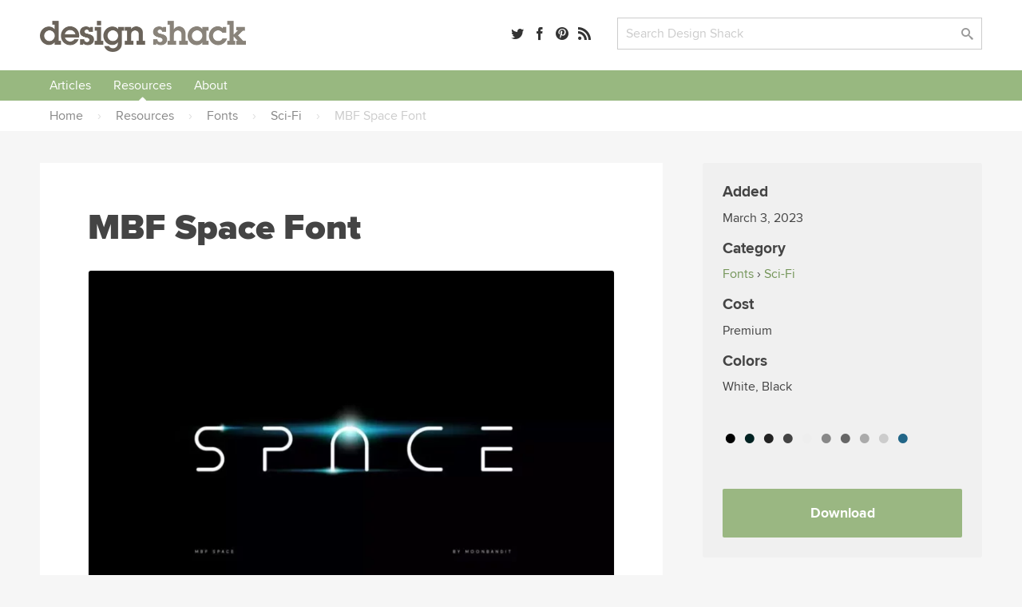

--- FILE ---
content_type: text/html; charset=UTF-8
request_url: https://designshack.net/resource/mbf-space-font/
body_size: 31681
content:

<!doctype html>
<html lang="en-US">
<head>


  <link rel="preload" as="image" href="https://designshack.net/wp-content/uploads/MBF-Space-Modern-Space-Font-1-368x245.webp" imagesrcset="https://designshack.net/wp-content/uploads/MBF-Space-Modern-Space-Font-1-368x246.webp 368w, https://designshack.net/wp-content/uploads/MBF-Space-Modern-Space-Font-1-1024x682.webp 1024w, https://designshack.net/wp-content/uploads/MBF-Space-Modern-Space-Font-1-150x100.webp 150w, https://designshack.net/wp-content/uploads/MBF-Space-Modern-Space-Font-1-768x512.webp 768w, https://designshack.net/wp-content/uploads/MBF-Space-Modern-Space-Font-1-309x206.webp 309w, https://designshack.net/wp-content/uploads/MBF-Space-Modern-Space-Font-1-736x492.webp 736w, https://designshack.net/wp-content/uploads/MBF-Space-Modern-Space-Font-1.webp 1100w" imagesizes="(min-width: 1460px) 778px, (min-width: 1040px) calc(90vw - 518px), (min-width: 620px) calc(100vw - 222px), calc(100vw - 62px)">

  <meta http-equiv="Content-Type" content="text/html; charset=utf-8">
  <meta name="viewport" content="width=device-width, initial-scale=1.0" />
    <title>MBF Space Font | Design Shack</title>
      <meta name="description" content="Space is a captivating font that combines a clean, modern aesthetic with a thin rounded design. Whether you&#8217;re creating a poster, designing a title, crafting a wordmark, or composing attention-grabbing headlines, Space is a versatile font that will elevate your design projects. With ..." />
    <link rel="mask-icon" href="/safari-pinned-tab.svg" color="#98b782" />
  <link rel="alternate" type="application/rss+xml" title="Design Shack RSS" href="http://feedpress.me/designshack" />

  
  
  
  <meta name="twitter:card" content="summary_large_image">
  <meta name="twitter:site" content="@designshack">
  <meta name="twitter:creator" content="@designshack">
  <meta name="twitter:title" content="MBF Space Font">
  <meta name="twitter:description" content="Space is a captivating font that combines a clean, modern aesthetic with a thin rounded design. Whether you&#8217;re creating a poster, designing a title, crafting a wordmark, or composing attention-grabbing headlines, Space is a versatile font that will elevate your design projects. With ...">
  <meta name="twitter:image" content="https://designshack.net/wp-content/uploads/MBF-Space-Modern-Space-Font-1.webp">

  <meta property="og:title" content="MBF Space Font" />
  <meta property="og:type" content="article" />
  <meta property="og:description" content="Space is a captivating font that combines a clean, modern aesthetic with a thin rounded design. Whether you&#8217;re creating a poster, designing a title, crafting a wordmark, or composing attention-grabbing headlines, Space is a versatile font that will elevate your design projects. With ...">
  <meta property="og:url" content="https://designshack.net/resource/mbf-space-font/">
  <meta property="og:image" content="https://designshack.net/wp-content/uploads/MBF-Space-Modern-Space-Font-1.webp" />

  <script type="application/ld+json">
  {
    "@context": "http://schema.org",
    "@type": "WebSite",
    "name": "Design Shack",
    "url": "https://designshack.net",
    "potentialAction": {
      "@type": "SearchAction",
      "target": "/?s={search_term_string}",
      "query-input": "required name=search_term_string"
    }
  }
  </script>

  
  <meta name='robots' content='max-image-preview:large' />
	<style>img:is([sizes="auto" i], [sizes^="auto," i]) { contain-intrinsic-size: 3000px 1500px }</style>
	<link rel='dns-prefetch' href='//scripts.pubnation.com' />
<link rel='stylesheet' id='sib-front-css-css' href='https://designshack.net/wp-content/plugins/mailin/css/mailin-front.css' type='text/css' media='all' />
<script type="text/javascript" async="async" fetchpriority="high" data-noptimize="1" data-cfasync="false" src="https://scripts.pubnation.com/tags/design-shack.js" id="mv-script-wrapper-js"></script>
<link rel="https://api.w.org/" href="https://designshack.net/wp-json/" /><link rel="alternate" title="JSON" type="application/json" href="https://designshack.net/wp-json/wp/v2/resources/113095" /><link rel="EditURI" type="application/rsd+xml" title="RSD" href="https://designshack.net/xmlrpc.php?rsd" />
<meta name="generator" content="WordPress 6.8.3" />
<link rel="canonical" href="https://designshack.net/resource/mbf-space-font/" />

  <style>

    *,:after,:before{box-sizing:border-box}body{background-color:#fff;color:#444;margin:0;padding:0;}h1,h2,h3,h4,h5,p{margin:0;line-height:1.4em}a{text-decoration:none}input[type=submit]{-webkit-appearance:none}input[type=email],input[type=password],input[type=text],textarea{border:1px solid #ccc;-webkit-appearance:none}button:focus,input:focus,select:focus,textarea:focus{outline:0;border:1px solid #aaa;background:#fcfcfc}p.success{display:block;padding:10px 10px 10px 20px;background:#d7e7d5;border-left:5px solid #b5ceb3}p.error{display:block;padding:10px 10px 10px 20px;background:#ebd9d9;border-left:5px solid #b34949}p.info{display:block;padding:10px 10px 10px 20px;background:#f3eed4;border-left:5px solid #f0d95c}.button,input[type=submit]{border:0;padding:0;margin:0;box-shadow:none;font-weight:700;border-radius:2px;font-size:.9em}.button:hover,input[type=submit]:hover{cursor:pointer}.wrapper{width:100%;margin:25px 0 25px 0;padding:0 50px 0 50px}.wrapper-footer,.wrapper-header,.wrapper-nav{background-color:#fff}.top-bar{width:100%;padding:0 50px 0 50px}.promo-bar{background:#ddd;text-align:center}.promo-bar p{padding:20px}.promo-bar a{padding:7px 10px;margin-left:1em}.login-bar.sticky,.promo-bar.sticky{position:-webkit-sticky;position:sticky;top:0;z-index:2000;border-bottom:1px solid #ccc}.login-bar{background:#f0f0f0;text-align:right}.login-bar p{padding:15px 0 15px 0;font-size:.9em}header{max-width:1300px;margin:0 auto;display:grid;grid-template-columns:35% 22% auto;grid-gap:25px}header .logo,header .search,header .social-links{line-height:45px}header .search,header .social-links{text-align:right}header form,header input{margin:0;padding:0}.social-links a{margin-right:8px}.social-links span{display:none}header .search input.searchbox{padding:9px 10px;width:calc(100% - 80px);max-width:350px}header .search input[type=submit]{width:70px;margin-left:10px;padding:7px 10px}nav{max-width:1300px;margin:0 auto;font-weight:700;text-align:center;width:100%}nav::after{content:"";clear:both;display:table}nav ul{list-style:none;position:relative;margin:0;padding:0;z-index:200;text-align:left;width:100%}nav ul a{display:inline-block;padding:7px 12px;background:#f0f0f0;z-index:200;margin:0;width:100%}nav ul li{position:relative;display:inline-block;padding:0;margin:0;text-align:left}nav ul li a.current{background:#ddd}nav ul li a:hover{background:#ddd}nav ul ul{display:none;position:absolute;top:100%;left:0;background:#fff;padding:0}nav ul ul li{width:200px}nav ul ul a{padding:8px 15px}nav ul ul ul{top:0;left:100%}nav ul li:hover>ul{display:block}.responsive-nav{position:absolute;left:-9999px;z-index:100;margin:25px auto}.responsive-nav ul{float:none}.responsive-nav ul li{width:100%;display:block;text-align:center;float:none}.menu-close,.menu-toggle{margin:0 auto;padding:10px 0 10px 0;display:block;text-align:center}.menu-close{margin:25px auto 0 auto}.menu-close span,.menu-toggle span{display:none}.responsive-nav:target,.responsive-nav[aria-expanded=true]{position:static}.responsive-nav:target ul,.responsive-nav[aria-expanded=true] ul{position:static}@media (min-width:1024px){.menu-close,.menu-toggle{display:none}.responsive-nav{position:relative;left:auto;margin:0 auto}.responsive-nav ul li{text-align:center;display:inline;width:auto;float:left}}.wrapper.hero{width:100%;margin:25px 0 25px 0;padding:120px 50px 120px 50px;background:#f0f0f0}.wrapper.hero h1,.wrapper.hero h2{text-align:center;max-width:700px;margin:0 auto}.wrapper.hero h1{font-size:3em;margin-bottom:25px}.wrapper.hero p{margin:1em 0}.buttons{position:relative;width:100%;text-align:center}.wrapper.hero .button{font-size:1.5em;padding:20px 30px;display:inline-block;margin:25px 25px 0 25px}.wrapper.hero.theme{margin:25px auto 25px auto;padding:50px;background:#f0f0f0;display:grid;grid-template-columns:50% 50%;grid-gap:50px;max-width:1300px}.wrapper.hero.theme h1,.wrapper.hero.theme h2{text-align:left;max-width:1300px}.wrapper.hero.theme .buttons{max-width:500px;margin-top:25px}.wrapper.hero.theme .button{width:calc(50% - 15px);margin:0 0 25px 0}.wrapper.hero.theme .buttons .button:first-of-type{margin-right:25px}.wrapper.hero.theme .button.wide{width:100%}.wrapper.hero.theme .screenshots{position:relative}.page-information{max-width:1300px;margin:0 auto 50px auto;background:#f0f0f0;padding:50px}.page-information h1{font-size:2.8em;margin:0 0 .5em 0}.page-information h2{font-weight:400;max-width:700px}.page-information ol{list-style:none;margin:1.5em;padding:0;float:right;text-transform:uppercase;font-size:.75em}.page-information ol li{display:inline;font-weight:700}.page-information.center{text-align:center}.page-information.center h2{margin:0 auto}article.full blockquote,article.full li,article.full p{font-size:1.2em}article.full p{margin:0 0 1em 0}article.full p:first-of-type{font-weight:700}article.full h1:first-of-type{margin-top:0;font-weight:800}article.full blockquote,article.full li,article.full p{line-height:1.4em}article.full h1{font-size:2.8em;margin:0 0 .5em 0}article.full h2,article.full h3,article.full h4,article.full h5{margin:1em 0 1em 0}article.full ol,article.full ul{margin:0 0 1em 0;padding:0}article.full li{margin:0 0 0 2em;padding:0 0 .5em .5em}.crayon-syntax{width:600px!important}article.full figure{max-width:100%;background:#f0f0f0;padding:25px;margin:0 0 2em 0}article.full figcaption{padding:5px 0 0 0}article.full img{width:100%;max-width:100%;margin-bottom:1em;height:auto}article.full aside{width:40%;float:right;margin:0 -140px 25px 25px;background:#f0f0f0;padding:25px;min-width:300px}.article-with-sidebar article.full aside{margin-right:0}article.full aside blockquote,article.full aside p{font-size:1em;margin:0;border:0}article.full aside p:first-of-type{font-weight:400}article.full aside img{padding:0}article.full aside.article-meta{width:40%;float:right;background:#f0f0f0;padding:25px;min-width:300px;text-transform:uppercase;font-size:.75em;color:#888;font-weight:700}article.full aside.article-meta img{width:calc(100% + 50px);margin:-25px 0 25px -25px;max-width:none}article.full blockquote{border-left:5px solid #ccc;margin:0 0 1em 0;padding:0 0 0 1em;font-style:italic}article.full form{font-size:1.2em;width:100%;display:grid;grid-template-columns:200px auto;grid-gap:30px}article.full input,article.full label{line-height:30px}article.full label{padding-top:.5em}article.full input[type=email],article.full input[type=password],article.full input[type=text],article.full textarea{padding:7px 10px;font-size:1em;color:#444}article.full input[type=email],article.full input[type=password],article.full input[type=text]{max-width:350px}article.full textarea{width:100%;height:200px}article.full .button,article.full input[type=submit]{padding:7px 25px;display:inline-block;grid-column:span 2;max-width:250px;text-align:center;margin-bottom:1em}article.full .button{max-width:none}article.full table{width:100%;margin-bottom:1em;}article.full td,article.full th{text-align:left;padding:10px;background:#f0f0f0}article.full th{background:#ddd}article.full ul.team{list-style:none;margin:0;padding:0;display:grid;grid-template-columns:45% 45%;grid-gap:50px}article.full ul.team li{margin:0;padding:0}article.full ul.team p{font-weight:400;font-size:1em}article.full ul.team img{float:right;border-radius:50%;width:35%;max-width:100px;margin:0 0 25px 25px}article .featured-theme{max-width:100%;background:#f0f0f0;padding:1px 35px 20px 35px;margin:0 0 2em 0}article .featured-theme p:first-of-type{font-weight:400}article .featured-theme a.button{font-size:1em;margin-right:10px;padding:10px 30px}article.full-width{max-width:700px;margin:0 auto}article.full-width section.social-share{position:-webkit-sticky;position:sticky;top:50px;margin:100px 0 0 -100px;margin-left:-110px;width:50px;text-align:center;float:left;font-size:1.5em}article.full-width section.social-share .social-links a{margin-bottom:1em;display:block;color:#ccc}article.full-width section.social-share .social-links a:hover{color:#444}.article-with-sidebar{max-width:1200px;margin:0 auto;display:grid;grid-template-columns:auto 350px;grid-gap:100px}.article-with-sidebar aside section{background:#f0f0f0;padding:25px;margin-bottom:25px}.article-with-sidebar aside section p{line-height:1.4em;margin:0 0 1em 0}.article-with-sidebar aside section h2,.article-with-sidebar aside section h3{margin:0 0 .5em 0}.theme-screenshot{border-radius:3px;border-style:solid;border-width:3px;border-color:#fff;box-sizing:border-box;outline-color:#585652;outline-width:0;max-width:90%}.theme-screenshot.tablet{width:250px;position:absolute;right:150px;top:200px}.theme-screenshot.phone{width:150px;position:absolute;right:50px;bottom:0}.theme-features{display:grid;grid-template-columns:50% auto;grid-gap:80px;max-width:1300px;margin:0 auto;padding:50px}article.full.theme-features p:first-of-type{font-weight:400}article.full.theme-features img{max-width:100%}.pricing-table{display:grid;grid-template-columns:30% 30% 30%;grid-gap:5%;max-width:1300px;margin:0 auto;padding:50px;font-size:1em}.pricing-table .package{background:#f0f0f0;padding:50px;text-align:center}.pricing-table .package ul{list-style:none;padding:0;margin:25px 0 25px 0}.pricing-table .package ul li{margin:0 0 10px 0;padding:4px 10px}.pricing-table .package ul li.highlighted{background:#fff}.pricing-table .package a.button{font-size:1.2em;padding:15px 30px;display:inline-block}.pricing-table .package h3{border-bottom:1px solid #ccc;padding:0 0 10px 0;margin:0 0 10px 0;font-size:1.4em}.pricing-table .package del,.pricing-table .package span{display:block;font-size:2em}.pricing-table .package del{color:#ccc}.pricing-table .package span{font-size:3.5em}.pricing-table .package span.nodiscount{margin-top:45px}.pricing-table .package.info{background:0 0;text-align:left;padding:50px 25px 50px 0}.pricing-table .package.info h3{border:none}.pricing-table .package.info p{margin-bottom:1em}.pricing-table .package.info img{float:right;width:70px;margin:0 0 20px 20px}.article-with-sidebar aside section.membership form input.email{display:block;width:100%;max-width:350px;font-size:1em;color:#444;padding:7px 10px;margin-bottom:10px}.article-with-sidebar aside section.membership form input[type=submit]{padding:7px 10px;display:block}.article-with-sidebar aside section.membership form input.newsletter{margin-bottom:2em}.article-with-sidebar aside section.membership .membership-privacy{display:none;margin-top:1em;padding-top:1em;font-style:italic;border-top:1px solid #ccc}.article-with-sidebar aside section.membership form input.email:focus+input+input+.membership-privacy{display:block}.article-with-sidebar aside section.author img{border-radius:50%;float:right;margin:0 0 25px 25px;width:100px}.ad-300-250 img,.ad-300-600 img{width:100%;max-width:300px}article.full .in-post-300-250{background-color:#f0f0f0;padding:0;margin-bottom:25px;text-align:center;background-image:url(/images/ad-bg-line.png);background-repeat:repeat-x;background-position:center}article.full .in-post-300-250 img{max-width:350px;margin:0;border:25px solid #f0f0f0}article.full .in-post-728-90{background-color:#f0f0f0;padding:25px;margin:25px 0 25px 0;text-align:center}article.full .in-post-728-90 img{width:100%;max-width:728px;margin:0}.article-with-sidebar aside section.recommended-posts{padding-bottom:0}.article-with-sidebar aside section.recommended-posts ul{list-style:none;margin:25px -25px 0 -25px;padding:0;display:table}.article-with-sidebar aside section.recommended-posts ul li{display:table-row;margin-bottom:1em;width:100%}.article-with-sidebar aside section.recommended-posts ul img{width:50%;max-width:200px;float:right;padding:25px;border-top:1px solid #ddd}.article-with-sidebar aside section.recommended-posts h3{font-weight:700;font-size:1em;padding:35px 15px 15px 25px;border-top:1px solid #ddd}.article-with-sidebar aside section.social-share{font-size:1.5em}.article-with-sidebar aside section.sticky-social{position:-webkit-sticky;position:sticky;top:50px}.article-with-sidebar aside section.sticky{position:-webkit-sticky;position:sticky;top:155px}.masonry{display:grid;max-width:1300px;margin:0 auto;grid-gap:25px;grid-template-columns:repeat(auto-fill,minmax(250px,1fr));grid-auto-rows:0}.masonry .item .content{background:#f0f0f0;padding:25px}.masonry .item .content img{width:100%;margin:0 0 1em 0}.masonry .item .content img{width:100%;margin:0 0 1em 0}.masonry .item .content h3{margin:0 0 .5em 0}.masonry .item .content h4{margin:.5em 0 1.5em 0;text-transform:uppercase;font-size:.75em;color:#888}.masonry .item .content p{line-height:1.4em;margin-bottom:1em}.masonry .item .content.image-full img{width:calc(100% + 50px);margin:-25px 0 1em -25px}.masonry .item.large{grid-column:span 2}.masonry .item.large h3{font-size:2em}.masonry .item.large .content.image-full img{width:52%;float:right;margin:-25px -25px 25px 25px}.masonry.gallery{grid-template-columns:repeat(auto-fill,minmax(350px,1fr))}.masonry.gallery .item .content.image-full{display:grid;grid-gap:0;grid-template-columns:60% 40%}.masonry.gallery .item .content.image-full a:first-of-type{grid-column:span 2}ul.swatch{list-style:none;margin:0;padding:0;width:100%;margin-top:5px}.masonry.gallery .item .content.image-full h3{font-size:1em;margin:0;padding:0}ul.swatch li a{list-style:none;margin:0 3px 0 3px;width:calc(33% - 6px);float:left;text-indent:-9999px;height:10px;display:block;border:1px solid rgba(0,0,0,.1);border-radius:2px}.gallery-nav{display:grid;grid-gap:50px;grid-template-columns:repeat(auto-fill,minmax(300px,1fr));margin:0 0 25px 0;padding:0 0 25px 0}.gallery-nav h3{display:grid;grid-gap:50px;grid-template-columns:repeat(auto-fill,minmax(300px,1fr));margin:0 0 25px 0}.gallery-nav .search input.searchbox{padding:9px 10px;width:calc(100% - 120px);max-width:350px}.gallery-nav .search input[type=submit]{width:70px;margin-left:10px;padding:7px 10px}.gallery-nav .color a{border-radius:50%;width:18px;height:18px;display:inline-block;text-indent:-9999px;margin:0 5px 5px 0;line-height:18px;border:1px solid #ccc}.gallery-nav .color a:hover{opacity:.7}.gallery-nav select{height:32px;background-color:#fff;background-image:url(/images/dropdownarrow.png);background-position:right center;background-repeat:no-repeat;background-size:39px;border:1px solid #ccc;color:#ccc;font-weight:400;cursor:pointer;width:100%;padding:0 0 0 10px;font-size:1em;-webkit-appearance:none;border-radius:0;margin-top:2px}.button.previous{float:left}.button.next{float:right}.design-nav{padding:15px 0 25px 0;display:block}.design-nav::after{content:"";clear:both;display:table}article.full figure.design{max-width:750px}figure.design a:first-of-type img{width:100%;margin:0;padding:0}li.colors a{border-radius:50%;width:20px;height:20px;display:inline-block;text-indent:-9999px;margin:0 10px 0 0;line-height:18px}li.colors a:hover{opacity:.7}ul.feature-list{max-width:1300px;list-style:none;margin:25px auto;padding:0;display:grid;grid-template-columns:26.666666667% 26.666666667% 26.666666667%;grid-gap:20px 10%;padding:50px}ul.feature-list li{margin:0 0 50px 0;padding:0;text-align:center}ul.feature-list li p{font-weight:400;font-size:1em}ul.feature-list li img{max-width:70px}.page-navigation{max-width:1300px;margin:25px auto}.page-navigation ul{list-style:none;margin:0;padding:0}.page-navigation ul li{display:inline-block;margin:0 5px 10px 0}.page-navigation a,.page-navigation span,.page-navigation ul li a{background:#fff;display:inline-block;padding:8px 12px;border:1px solid #f0f0f0;min-width:40px;text-align:center;margin-right:10px}.page-navigation .current,.page-navigation a:hover,.page-navigation ul li a:hover,.page-navigation ul li.active_page a{background:#f0f0f0}footer{max-width:1300px;margin:0 auto;display:grid;grid-template-columns:32% 32% auto;grid-gap:25px}footer p{padding:20px}a,img{transition-delay:0s;transition-duration:.1s;transition-property:all;transition-timing-function:ease}a:hover img{opacity:.7}.hero .button{transition-duration:.1s;transition-timing-function:ease;-webkit-transform:scale(1);-ms-transform:scale(1);transform:scale(1)}.hero .button:hover{-webkit-transform:scale(1.03);-ms-transform:scale(1.03);transform:scale(1.03)}@font-face{font-family:icomoon;src:url(http://static.tumblr.com/n3p2fdg/G5Lnlaz60/icomoon.eot)}@font-face{font-family:icomoon;src:url([data-uri]) format('truetype'),url([data-uri]) format('woff');font-weight:400;font-style:normal}[class*=" icon-"],[class^=icon-]{font-family:icomoon;speak:none;font-style:normal;font-weight:400;font-variant:normal;text-transform:none;font-size:1em;color:rgba(0,0,0,.8);-webkit-font-smoothing:antialiased;-moz-osx-font-smoothing:grayscale}[class*=" icon-"]:hover,[class^=icon-]:hover{color:rgba(0,0,0,.5)}.icon-tag:before{content:"\e617"}.icon-envelope:before{content:"\e60d"}.icon-share:before{content:"\e600"}.icon-search:before{content:"\e613"}.icon-menu:before{content:"\e612"}.icon-heart:before{content:"\e601"}.icon-close:before{content:"\e614"}.icon-arrow-up:before{content:"\e618"}.icon-arrow-right:after{content:"\e615"}.icon-arrow-down:before{content:"\e619"}.icon-arrow-left:before{content:"\e616"}.icon-googleplus:before{content:"\e603"}.icon-facebook:before{content:"\e604"}.icon-linkedin:before{content:"\e60f"}.icon-dribbble:before{content:"\e60a"}.icon-twitter:before{content:"\e606"}.icon-instagram:before{content:"\e605"}.icon-pinterest:before{content:"\e611"}.icon-rss:before{content:"\e607"}@media only screen and (max-width:1130px){article.full aside{margin-right:0}article.full-width section.social-share{display:none}}@media only screen and (max-width:1024px){.article-with-sidebar{grid-template-columns:100%}.article-with-sidebar article.full{max-width:930px;margin:0 auto}.page-information aside.article-meta{display:none}.page-information ol{float:none;margin:0 0 .5em 0}ul.feature-list{grid-template-columns:30% 30% 30%;grid-gap:5%}.ad-300-250,.ad-300-600{display:none}.theme-screenshot.phone,.theme-screenshot.tablet{display:none}.wrapper.hero.theme .button{width:100%}.theme-features{display:block}.pricing-table{grid-template-columns:auto auto;grid-gap:25px}.pricing-table .package.most-important{grid-column:span 2}.crayon-syntax{width:300px!important}}@media only screen and (max-width:780px){header{max-width:1300px;margin:0 auto;display:grid;grid-template-columns:280px 40%}header .social-links{display:none}}@media only screen and (max-width:600px){.top-pick{width:calc(100% + 90px) !important;}article.full .top-pick img{width: calc(100% + 30px) !important; max-width: none !important;}.wrapper,.wrapper.hero,.wrapper.hero.theme{padding-right:25px;padding-left:25px}.grid,.wrapper.hero.theme,footer,header{grid-template-columns:100%;grid-gap:10px}.page-information h1,.wrapper.hero h1,article.full h1{font-size:2.5em;line-height:1.2em}.promo-bar{display:none}.login-bar,header .logo,header .search,header .social-links{text-align:center}nav ul{text-align:center}.page-information,.theme-features{padding:25px}article.full aside,article.full aside.article-meta{width:100%;float:none;margin:1em 0 2em 0;max-width:none}article.full aside.article-meta img{display:none}article.full form,article.full form input,article.full form label{display:block}article.full input[type=email],article.full input[type=password],article.full input[type=text]{width:90%;max-width:none}article.full form input[type=submit]{margin-top:1em}.masonry .item.large{grid-column:span 1}.masonry .item.large .content.image-full img{width:calc(100% + 50px);margin:-25px 0 1em -25px;float:none}.masonry .item.large h3{font-size:1.17em}article.full ul.team{display:block}ul.feature-list{display:block;max-width:400px}.theme-screenshot{max-width:100%}.pricing-table{display:block;padding:0}.pricing-table .package{margin:0 0 25px 0;padding:25px}.masonry.gallery{grid-template-columns:repeat(auto-fill,minmax(300px,1fr))}figure.design{text-align:center}figure.design a:first-of-type img,figure.design a:nth-child(2) img,figure.design a:nth-child(3) img{width:100%;margin:0 0 25px 0;padding:0}.design-nav a.button.next,.design-nav a.button.previous{float:none;width:100%}.crayon-syntax{width:300px!important}}

  </style>

  <style>

body,input[type=text],textarea{font-family:'Proxima Nova','Helvetica Neue','Arial'}.page-information h1,.page-information.secondary h2,.wrapper.hero h1,article.full h1{font-family:'Proxima Nova Black','Helvetica Neue','Arial'}article.full h2{font-size:2.1em}article.full h3{font-size:1.7em}article.full h4{font-size:1.5em}aside h2{line-height:1.2em}.masonry .item.large h3{line-height:1.2em}.page-information.secondary h2{font-size:2.8em;margin:0 0 .5em 0;font-weight:800}.page-information p{font-size:1.5em;margin:0;line-height:1.4em;font-weight:400;max-width:700px}body{background-color:#f6f6f6}a{color:#749559}a:hover{color:#9ab782}.button,input[type=submit]{background:#89837a;color:#fff}.button:hover,input[type=submit]:hover{background:#6a635a;color:#fff}.button:active,input[type=submit]:active{background:#49433c;color:#fff}.page-information{background-color:#fff}.page-information.feature{background-color:#75bdc1;margin-top:25px}.page-information.feature h1{color:#fff}.page-information.feature p{color:#d8edee}.page-information.feature aside.article-meta{background-color:rgba(255,255,255,.25);color:rgba(255,255,255,.75)}.page-information.feature aside.article-meta tr td:first-child{color:#fff}.page-information.feature a{color:#38868a}.page-information.feature a:hover{color:#4e979b}.page-information.feature ol{color:#c7e5e6;float:none;margin:0 0 1em 0}.masonry .item .content{background-color:#fff;box-shadow:rgba(0,0,0,.05) 0 1px 1px 0}.masonry .item .content h2{margin:0 0 .5em 0;font-size:1.17em;line-height:1.4em}.masonry .item .content h2 a,.masonry .item .content h3 a{color:#333;font-weight:700}.masonry .item .content h2 a:hover,.masonry .item .content h3 a:hover{color:#999}.masonry .item .content img{height:auto}.masonry .item .content p{display:none}.masonry .item .content p:nth-of-type(1),.masonry .item.feature-page .content p,.masonry .item.large .content p{display:inline-block}.item.feature-page .content{background:#70bdc2}.item.feature-page .content a{color:#38868a}.item.feature-page .content a:hover{color:#4e979b}.item.feature-page .content h3 a,.item.feature-page .content p{color:#fff}.item.feature-page .content h3 a:hover{color:rgba(255,255,255,.7)}.masonry .item.large .content p:nth-of-type(1){display:inline}.masonry .item.large .content p:nth-of-type(2){margin-top:1em}.masonry{border-bottom:2px solid #e7e7e7;margin-bottom:20px;padding-bottom:20px}.item-thumbnail{display:block;min-height:204px}.page-navigation a,.page-navigation span,.page-navigation ul li a{background:#9ab782;border:0;border-radius:2px;color:#fff}.page-navigation .current,.page-navigation a:hover,.page-navigation ul li a:hover,.page-navigation ul li.active_page a{background:#bbceab}aside .button{display:inline-block;max-width:250px;text-align:center;margin-bottom:20px;padding:7px 25px}.feature-page .content .button{background:#d6eaeb;color:#0c474a;margin-bottom:0;display:block;width:100%;text-align:center;padding:7px 25px}.feature-page .content .button:hover{background:#fff}p.pagination{text-align:center}p.pagination .button{background:#9ab782;border:0;border-radius:2px;color:#fff;display:inline-block;text-align:center;margin:0 auto 30px 0;padding:15px 40px;font-size:1em}p.pagination .button:hover{background:#bbceab}article.full ul.team{grid-template-columns:45% 45%;grid-gap:0 8%}.page-information img.avatar{float:right;border-radius:50%;float:right}.page-information .social-links{font-size:1.3em;margin-top:1em}ul.category-archive-list{list-style:none;margin:0;padding:0;column-count:5}ul.category-archive-list li{margin:0;padding:0}ul.category-archive-list li a{padding:7px 12px;border-radius:2px;position:relative;display:inline-block}ul.category-archive-list li a:hover{background:#f0f0f0}ul.category-archive-list li.wide{column-span:all;font-weight:700;width:100%;padding:0 12px 0 0;border-bottom:2px solid #f0f0f0;line-height:0;margin:35px 0 20px 0}ul.category-archive-list li.wide span{background:#fff;padding:0 20px 0 12px}@media only screen and (max-width:1024px){ul.category-archive-list{column-count:3}}.article-with-sidebar{max-width:1300px;grid-gap:50px;margin:40px auto}article.full{background:#fff;padding:50px 60px}article.full.full-width{max-width:1300px}.tutorialimage img,.tutorialimage video{margin:0 0 1em 0;padding:20px;background-color:#f5f5f5}.mobilescreenshot img{max-width:500px!important;border:1px solid #ccc;padding:0}.mobilescreenshot{width:100%!important;background:#f5f5f5;text-align:center;padding-top:30px;padding-bottom:30px}.page-information p{margin-bottom:1em}.in-post-bsa{background:#f5f5f5;padding:20px;text-align:center;margin-top:2em;margin-bottom:2em}.in-post-bsa div{margin:0 auto}.article-with-sidebar aside section{border-radius:3px}aside section.social-share h3{display:none}.article-with-sidebar aside section h3{line-height:1.2em;margin:0 0 .5em 0;font-size:1.5em}.article-with-sidebar aside section h4{line-height:1.2em;margin:0 0 .5em 0;font-size:1.2em}.article-with-sidebar aside section.membership{background:#9ab782;color:#e2f2d8;padding-bottom:0}.article-with-sidebar aside section.membership h3{color:#fff}.article-with-sidebar aside section.membership form input[type=text]{background:rgba(255,255,255,.1);color:#d0dec7;width:calc(100% + 50px);margin:0 0 0 -25px;padding:12px 0 12px 25px;border:none;max-width:none}.article-with-sidebar aside section.membership form input[type=text]:focus{background:rgba(255,255,255,.2);color:#fff}.article-with-sidebar aside section.membership form input[type=submit]{background:rgba(0,0,0,.05);width:calc(100% + 50px);margin:0 0 0 -25px;border-top-right-radius:0;border-top-left-radius:0;padding:12px 0 12px 25px;text-align:left;font-size:1em}.article-with-sidebar aside section.membership form input[type=submit]:hover{background:rgba(0,0,0,.1)}.article-with-sidebar aside section.membership .membership-privacy{border:0;width:calc(100% + 50px);margin:0 0 0 -25px;background:#eceae6;padding:25px 25px 10px 25px;border-top:0;border-bottom-right-radius:3px;border-bottom-left-radius:3px}.article-with-sidebar aside section.membership .membership-privacy p{color:#999388;font-style:normal}.article-with-sidebar aside section.membership .membership-privacy a{color:#615847}.article-with-sidebar aside section.membership .membership-privacy a:hover{color:#393225}.article-with-sidebar aside section.membership form input.email:focus+input+.membership-privacy{display:block}.article-with-sidebar aside section.recommended-posts{background:#70bdc2;color:#fff}.article-with-sidebar aside section.recommended-posts a{color:#d5eeef}.article-with-sidebar aside section.recommended-posts a:hover{color:#fff}.article-with-sidebar aside section.recommended-posts ul img{border-top:1px solid #58a9ae;padding:15px 25px 15px 25px;border-radius:3px;border-top-left-radius:0;border-top-right-radius:0}.article-with-sidebar aside section.recommended-posts h3{border-top:1px solid #58a9ae;padding:15px 25px 10px 25px}.article-with-sidebar aside section.recommended-posts .button{background:#fff;color:#70bdc2}.article-with-sidebar aside section.recommended-posts .button:hover{color:#4c8083;background:rgba(255,255,255,.8)}.article-with-sidebar aside section.recommended-posts.similar-designs{background:#e5e5e5;color:#444}.article-with-sidebar aside section.recommended-posts.similar-designs ul img{width:200%;max-width:100%;float:none;border-top:1px solid #ddd}.article-with-sidebar aside section.recommended-posts.sidebar-feature.sticky{top:30px}.sidebar-feature{font-size:14px}.sidebar-feature-inner{background:#bfdddf;margin-left:-25px;width:calc(100% + 50px);padding:10px 25px 0 25px;border-bottom-left-radius:3px;border-bottom-right-radius:3px}.article-with-sidebar aside section.recommended-posts.sidebar-feature .sidebar-feature-inner a{color:#68a3a8}.article-with-sidebar aside section.recommended-posts.sidebar-feature h2{margin-bottom:1em}.article-with-sidebar aside section.recommended-posts.sidebar-feature h2 a{color:#fff;border-bottom:1px solid rgba(255,255,255,0)}.article-with-sidebar aside section.recommended-posts.sidebar-feature h2 a:hover{border-bottom:1px solid #d5eeef}.article-with-sidebar aside section.recommended-posts.sidebar-feature h3,.article-with-sidebar aside section.recommended-posts.sidebar-feature h4{text-transform:uppercase;font-size:12px;font-weight:700;border:none}.article-with-sidebar aside section.recommended-posts.sidebar-feature h3{padding-left:0}.article-with-sidebar aside section.recommended-posts.sidebar-feature .sidebar-feature-inner h3{color:#3a4545}.article-with-sidebar aside section.recommended-posts.sidebar-feature h4{color:#d5eeef}.article-with-sidebar aside section.recommended-posts.sidebar-feature ul{margin:0;padding:0 0 10px 10px;font-weight:700;list-style:disc;display:block}.article-with-sidebar aside section.recommended-posts.sidebar-feature ul li{margin:0 0 10px 7px;padding-left:3px;display:list-item}.article-with-sidebar aside section.recommended-posts.sidebar-feature table tr td a:hover,.article-with-sidebar aside section.recommended-posts.sidebar-feature ul li a:hover{color:#44828f}.sidebar-feature table tr td{padding:3px 0;font-weight:700}.sidebar-feature .table .row .cell img,.sidebar-feature table tr td img{max-width:100%;border:2px solid #fff}.sidebar-feature .table .row .cell:first-child,.sidebar-feature table tr td:first-child{width:100px;padding-right:15px}.article-with-sidebar aside section.recommended-posts.sidebar-feature a.button{background-color:#44828f;color:#fff;margin-top:15px}.article-with-sidebar aside section.recommended-posts.sidebar-feature a.button:hover{background-color:#235e6a}.article-with-sidebar aside section li{margin-bottom:1em}article.full blockquote{display:block;margin:20px 0 30px 0;width:100%;padding:30px;font-size:1.2em;line-height:1.4em;border-radius:3px;background:#222;color:#eee;border:none;font-weight:400!important;font-style:normal}article.full blockquote p{font-weight:400!important;margin-bottom:0;font-size:1em}.pullquote-r{display:block;float:right;margin:20px 0 20px 20px;width:40%;max-width:350px;padding:30px;font-size:1.2em;line-height:1.4em;border-radius:3px;background:#222;color:#eee}article.full aside.series-box{background:#eceae6;color:#444;margin-left:-60px;width:calc(100% + 120px);padding:20px 60px;border-bottom-left-radius:3px;border-bottom-right-radius:3px;margin-bottom:-50px;margin-top:40px;float:none}article.full aside.series-box h3{margin-bottom:.5em}article.full aside.series-box p{font-weight:400!important}article.full aside.series-box .button{background:#70bdc2;font-size:1em;color:#fff;margin-top:1em}article.full aside.series-box .button:hover{background:#91cacd}.feature article.full h2:first-of-type{margin-top:0}.top-pick{background:#fff8e2;width:calc(100% + 120px);margin:50px 0 30px -60px;padding:0 60px 30px 60px;border-bottom:1px solid #ffe080}article.full .top-pick img{padding:0;border:none}article.full .top-pick h2{margin:20px 0 20px 0;padding:0}article.full .top-pick p:first-of-type{font-weight:400}article.full .top-pick span{background-color:#ffe080;color:#ebb100;text-transform:uppercase;font-weight:700;display:block;margin:-10px 0 0 -60px;width:calc(100% + 120px);padding:10px 0 10px 60px}article.full form{margin-top:2em}.gallery-nav .search form,header .search{position:relative}.gallery-nav .search input.searchbox,header .search input.searchbox{font-size:1em;color:#ccc;width:100%;max-width:none}.gallery-nav .search input.searchbox{width:100%;max-width:none}.gallery-nav .search input.searchbox:hover,header .search input.searchbox:hover{background-color:#f6f6f6}.gallery-nav .search input.searchbox:active,.gallery-nav .search input.searchbox:focus,header .search input.searchbox:active,header .search input.searchbox:focus{background-color:#f6f6f6;color:#444}.gallery-nav .search input[type=submit],header .search input[type=submit]{line-height:22px;color:#999;font-weight:400;position:absolute;top:6px;right:1px;font-size:15px;margin:0;padding:0;border:none;background:0 0;width:35px;height:33px;border-radius:0}.gallery-nav .search input[type=submit]{top:5px}.gallery-nav .search input[type=submit]:hover,header .search button:hover{cursor:pointer}.gallery-nav .search .icon-search,header .search .icon-search{color:#ccc}.gallery-nav .search .icon-search:hover,header .search .icon-search:hover{color:#444}article.full .article-meta td{padding:7px}article.full label[for=newsletter]{line-height:0}article.full .accepted,article.full .pending{background:#98b880;color:#fff;font-size:.8em;padding:3px 10px;font-weight:700;margin-left:5px}article.full .rejected{background:#f0f0f0;color:#555;font-size:.8em;padding:3px 10px;font-weight:700;margin-left:5px}.wrapper-header{margin:0;padding:20px 50px}.logo a{text-indent:-9999px;background-image:url(/images/designshack@2x.png);background-size:258px 39px;background-repeat:no-repeat;display:inline-block;margin-top:6px;line-height:39px;width:258px}.wrapper-nav,.wrapper-subnav{margin:0}.wrapper-nav{background-color:#98b880}nav a{transition-duration:10ms!important}nav ul li a{background:0 0;color:#fff;font-weight:400;padding:9px 12px}nav ul li a:hover{background:rgba(255,255,255,.2);color:#fff}nav ul li a.current{background-repeat:no-repeat;background-position:center bottom;background-image:url(/images/navarrow@2x.png);-webkit-background-size:auto 5px;-moz-background-size:auto 5px;background-size:auto 5px;background-color:#98b880}nav ul li a.current.top-level{background-image:url(/images/navarrow@2x_grey.png)}nav ul li:hover>a{background-color:#8ca86d;background-repeat:no-repeat;background-position:center bottom;background-image:url(/images/navarrow@2x_green.png);-webkit-background-size:auto 5px;-moz-background-size:auto 5px;background-size:auto 5px;background-color:#98b880;transition-duration:0s!important}nav ul li:hover>a.current.top-level{background-image:url(/images/navarrow@2x_green.png)}nav ul ul{background:#8ca86d}nav ul li:hover>ul{width:175px!important}nav ul li ul.features-nav{width:740px!important;padding:0 20px 20px 20px;column-count:4}nav ul ul li{width:175px}nav ul li ul.features-nav li a{padding:7px 12px;border-radius:2px}nav ul ul li.wide{width:calc(100% - 20px);display:block;color:#fff;font-weight:700;border-bottom:2px solid rgba(255,255,255,.1);font-size:1.17em;padding:0 12px 0 0;margin:35px 0 20px 0;background:#8ca86d;column-span:all;line-height:0}ul.features-nav li.wide span{background:#8ca86d;padding:0 20px 0 12px}nav ul ul li a{color:rgba(255,255,255,.8)}nav ul ul li a:hover{background:rgba(0,0,0,.05)}.wrapper-subnav{background-color:#fff}.wrapper-subnav nav ul li a{color:#333;font-weight:400;text-transform:none}.wrapper-subnav nav ul li a:hover{color:#999;background:#f8f8f8}.wrapper-subnav nav ul li.current-cat a{background:#e8f1e2;color:#96b880}.wrapper-subnav ol{list-style:none;margin:0;padding:0;text-align:left}.wrapper-subnav ol li{display:inline-block}.wrapper-subnav ol li a,.wrapper-subnav ol li span.current,.wrapper-subnav ol span.seperator{display:inline-block;padding:9px 12px;color:#888;font-weight:400;background:#fff;margin:0}.wrapper-subnav ol li span.current{color:#ccc}.wrapper-subnav ol li a:hover{color:#444}.wrapper-subnav ol span.seperator{padding:9px 2px;color:#ddd}@media (min-width:1024px){.responsive-nav:target ul li ul{width:200px;position:absolute}nav ul li:hover>ul{width:200px}.responsive-nav ul li ul li{float:none;display:block;text-align:left}}.gallery-nav{margin-bottom:0;padding-bottom:0}.gallery-nav .color a{border:none}.gallery-nav .color a.remove-filter{text-indent:0}.gallery-nav select{color:#444;background-image:url(/images/dropdownarrow.png);height:38px}.gallery-nav .color a{width:25px;height:25px}.gallery-nav .search input.searchbox{font-size:1em}.masonry.gallery .item .content.image-full h2{font-size:1em;margin-bottom:0}article.design-hero{position:relative;overflow:hidden}article.design-hero::before{content:"";position:absolute;top:0;left:0;filter:blur(30px);background-size:cover;background-position:center;margin:-20px}article.design-hero.full{padding:0}article.design-hero.full .article{padding:50px 60px}article.design-hero .article{position:relative}article.design-hero .article p:first-of-type,article.design-meta p:first-of-type{font-weight:400!important}article.design-hero .article figure.design{max-width:900px;margin-top:2em}article.design-meta h3{margin-top:1.5em}article.design-page section .page-information{margin-top:40px}.page-information aside{float:right;margin:0 0 20px 20px;padding:0}.page-information aside img{max-width:306px;height:auto}.article-with-sidebar aside section.percentage.sticky{top:50px}.article-with-sidebar aside section.toc.sticky{top:50px}.toc-percentage-container{position:absolute;top:0;left:0;width:100%;background-color:#96b880;border-top-left-radius:3px;border-top-right-radius:3px}#toc-percentage{background-color:rgba(0,0,0,.1);width:5%;height:8px;max-width:100%}.toc ol li a.passed{opacity:.5}.article-with-sidebar aside section.toc{background:#96b880;color:#fff;border-radius:3px}.article-with-sidebar aside section.toc a{color:#fff}.article-with-sidebar aside section.toc a:hover{opacity:.5}.article-with-sidebar aside section.toc ol{list-style:none;margin:0;padding:0}.article-with-sidebar aside section.toc ol li{margin:0 0 10px 0}.article-with-sidebar aside section.toc h3{margin:0 0 1em 0;font-size:1.2em;border-bottom:1px solid rgba(255,255,255,.2);padding:0 0 10px 0}aside.article-meta{float:right;background:#f0f0f0;padding:25px;min-width:300px;text-transform:uppercase;font-size:.75em;color:#888;font-weight:700;max-width:306px}article.full aside.article-meta{background:#f5f5f5}article.full aside.article-meta td{background:0 0}aside.article-meta img{margin:-25px 0 25px -25px;max-width:none;width:calc(100% + 50px)}aside.article-meta td{padding:7px}.article-meta tr td:first-child{color:#444}.wrapper.feature-related-articles{background:#ececec}.wrapper.feature-related-articles .masonry{border:none;padding-bottom:50px}.wrapper.feature-related-articles h2{display:block;width:100%;text-align:center;padding:2em 0;color:#ccc;text-transform:uppercase;font-family:'Proxima Nova Black'}.wrapper.feature-related-articles.last-block{margin-bottom:0}.wrapper.feature-related-articles.last-block .masonry{margin-bottom:0}footer{grid-template-columns:28% 36% auto}.wrapper-footer{margin-bottom:0;margin-top:0;padding:20px 50px 20px 50px}footer a{color:#666}footer a:hover{color:#333}footer p{padding:10px}.kinsta-link{float:left;background:url(/images/kinsta-logo.png) right top no-repeat;-webkit-background-size:auto 18px;-moz-background-size:auto 18px;background-size:auto 18px;width:220px;display:block}.wrapper-footer.footer-features{padding:50px 50px 50px 50px;background:#70bdc2;margin:0 0 70px 0}.wrapper-footer.footer-features h3{margin:0!important;color:rgba(255,255,255,.5)}.footer-features .page-information{background-color:rgba(255,255,255,.2)}.footer-features .page-information h2{color:#fff;font-weight: 800}.footer-features .page-information p{color:rgba(255,255,255,.9)}.footer-features .masonry{border-bottom:2px solid rgba(0,0,0,.1)}.footer-features .item-thumbnail{min-height:0}.footer-features p.pagination .button{background:rgba(0,0,0,.3)}.footer-features p.pagination .button:hover{background:rgba(0,0,0,.2)}.colorscheme{width:100%}.colorscheme span{padding:10px 20px;color:rgba(0,0,0,.5);width:100px;display:block;float:left;font-size:.8em;text-transform:uppercase;margin-bottom:20px;text-align:center;font-weight:700}.colorscheme span.dark{color:rgba(255,255,255,.8)}@media only screen and (max-width:780px){header{grid-template-columns:270px auto}footer{grid-template-columns:100%;grid-gap:10px}.content-ad-728{display:none}nav ul li ul.features-nav{width:500px!important;padding:0 20px 20px 20px;column-count:2}ul.category-archive-list{column-count:2}.nomobile{display:none !important}}@media only screen and (max-width:600px){header{grid-template-columns:100%;grid-gap:10px}header .search input.searchbox{width:100%;max-width:none}nav ul li ul.features-nav{width:290px!important;padding:0 20px 20px 20px;column-count:1}nav ul ul li{width:100%}.wrapper.single-wrapper{margin:0;padding:0}.wrapper.single-wrapper aside{margin:0;padding:10px 30px}.pullquote-r{width:100%;float:none;margin:1em 0;max-width:none}article.full{padding:50px 30px}article.full .tutorialimage{margin-left:-30px;width:calc(100% + 60px)}article.full aside.series-box{margin:0;width:100%;padding:5px 30px;border-radius:3px}ul.category-archive-list{display:none}}@font-face{font-family:'Proxima Nova Black';font-display:fallback;src:url(/framework/fonts/ProximaNova-Black.woff2) format('woff2');font-weight:400;font-style:normal}@font-face{font-family:'Proxima Nova';font-display:fallback;src:url(/framework/fonts/ProximaNova-Bold.woff2) format('woff2');font-weight:700;font-style:normal}@font-face{font-family:'Proxima Nova';font-display:fallback;src:url(/framework/fonts/ProximaNova-Regular.woff2) format('woff2');font-weight:400;font-style:normal}.jcrop-dragbar.ord-s,.jcrop-handle.ord-s,.jcrop-handle.ord-se,.jcrop-handle.ord-sw{bottom:0;margin-bottom:-4px}.jcrop-dragbar.ord-e,.jcrop-handle.ord-e,.jcrop-handle.ord-ne,.jcrop-handle.ord-se{margin-right:-4px;right:0}.jcrop-holder{direction:ltr;text-align:left}.jcrop-hline,.jcrop-vline{background:url(Jcrop.gif) top left #fff;font-size:0;position:absolute}.jcrop-vline{height:100%;width:1px!important}.jcrop-hline{height:1px!important;width:100%}.jcrop-vline.right{right:0}.jcrop-hline.bottom{bottom:0}.jcrop-handle{background-color:#333;border:1px solid #eee;font-size:1px}.jcrop-tracker{height:100%;width:100%;-webkit-tap-highlight-color:transparent;-webkit-touch-callout:none;-webkit-user-select:none}.jcrop-handle.ord-n{left:50%;margin-left:-4px;margin-top:-4px;top:0}.jcrop-handle.ord-e,.jcrop-handle.ord-w{margin-top:-4px;top:50%}.jcrop-handle.ord-s{left:50%;margin-left:-4px}.jcrop-handle.ord-nw,.jcrop-handle.ord-sw,.jcrop-handle.ord-w{left:0;margin-left:-4px}.jcrop-handle.ord-ne,.jcrop-handle.ord-nw{top:0;margin-top:-4px}.jcrop-dragbar.ord-n,.jcrop-dragbar.ord-s{height:7px;width:100%}.jcrop-dragbar.ord-e,.jcrop-dragbar.ord-w{height:100%;width:7px}.jcrop-dragbar.ord-n{margin-top:-4px}.jcrop-dragbar.ord-w{margin-left:-4px}.jcrop-light .jcrop-hline,.jcrop-light .jcrop-vline{background:#fff;filter:Alpha(opacity=70)!important;opacity:.7!important}.jcrop-light .jcrop-handle{-moz-border-radius:3px;-webkit-border-radius:3px;background-color:#000;border-color:#fff;border-radius:3px}.jcrop-dark .jcrop-hline,.jcrop-dark .jcrop-vline{background:#000;filter:Alpha(opacity=70)!important;opacity:.7!important}.jcrop-dark .jcrop-handle{-moz-border-radius:3px;-webkit-border-radius:3px;background-color:#fff;border-color:#000;border-radius:3px}.jcrop-holder img,img.jcrop-preview{max-width:none}.tutorialimage a{position:relative}article.content-marketing .tutorialimage a::after{content:"Free";background:#9ab78b;color:#fff;font-weight:700;display:block;padding:6px 10px;text-align:center;position:absolute;width:60px;bottom:40px;right:20px;text-transform:uppercase;font-size:.8em}article.content-marketing .tutorialimage a.cm-link::after,article.content-marketing .tutorialimage a.elements-link::after,article.content-marketing .tutorialimage a.market-link::after{content:"";background:0 0;width:0}article.content-marketing .top-pick .tutorialimage a::after,article.content-marketing .tutorialimage a.nolabel::after{display:none}@media only screen and (max-width:600px){.elements-block{display:none}}.elements-block .button{background-color:#749559}article.full .elements-block h4{font-size:1em;font-weight:700;margin-bottom:0}article.full .elements-block h5{text-transform:uppercase;font-size:12px;color:#ccc;font-weight:700;margin:.5em 0}.elements-block .button:hover{background-color:#9ab782}.elements-block .elements-items{margin-bottom:20px}.elements-block .elements-items a{width:32%;float:left;margin-right:2%;margin-bottom:15px;padding:15px;border-radius:2px;background:#f5f5f5;color:#444}.elements-block .elements-items a img{margin-bottom:0}.elements-block .elements-items a:hover{background-color:#ececec}.elements-block .elements-items a:hover img{opacity:1}.elements-block .elements-items a:nth-child(3n){margin-right:0}.elements-items:after{content:"";display:table;clear:both}article.full .elements-block p:first-of-type{font-weight:400}section.carbon{padding-bottom:20px}#carbonads{display:flex;max-width:330px}#carbonads a{color:inherit;text-decoration:none}#carbonads a:hover{color:inherit}#carbonads span{position:relative;display:block;overflow:hidden}#carbonads .carbon-wrap{display:flex}.carbon-img{display:block;margin:0;line-height:1}.carbon-img img{display:block}.carbon-text{font-size:13px;padding:15px 0 15px 15px;line-height:1.5;text-align:left}.carbon-poweredby{display:block;padding:20px 0 0 0;text-align:center;text-transform:uppercase;letter-spacing:.5px;font-weight:600;font-size:9px;line-height:1;color:#ccc!important}.carbon-poweredby:hover{color:#aaa!important}

    .masonry { grid-auto-rows: auto; }
    .masonry .item .content { height:100%; }

 .wrapper-nav-facets {background: none;padding-left:0;font-size: 0.95em;}.wrapper-nav-facets nav ul {z-index: 1;}.wrapper-nav-facets nav ul li ul.features-nav {background: #f0f0f0;padding-top: 15px;padding:10px;width:210px !important;column-count: 1;}.wrapper-nav-facets nav ul li {margin-right: 5px;margin-bottom: 10px;}.wrapper-nav-facets nav ul li a, .wrapper-nav-facets nav ul li span {background: #f0f0f0;border-radius: 2px;color:#333;padding-top: 14px;padding-bottom: 14px;padding-right: 28px;padding-left: 41px;font-weight: normal;display: inline-block;}.wrapper-nav-facets nav ul li a:hover, .wrapper-nav-facets nav ul li span:hover {background: #f6f6f6;cursor: pointer;}.wrapper-nav-facets nav ul li a::after, .wrapper-nav-facets nav ul li span::after {border: solid #333;content: '';border-width: 0 1px 1px 0;border-radius: 1px;display: inline-block;padding: 3px;margin-left: 3px;transform: rotate(45deg);-webkit-transform: rotate(45deg);position: absolute;top:16px;right:12px;}.wrapper-nav-facets nav ul li a.active, .wrapper-nav-facets nav ul li span.active {background: #9eb786;color:#fff;}.wrapper-nav-facets nav ul li a.active::after, .wrapper-nav-facets nav ul li span.active::after {border: solid #fff;content: '';border-width: 0 1px 1px 0;border-radius: 1px;display: inline-block;padding: 3px;margin-left: 3px;transform: rotate(45deg);-webkit-transform: rotate(45deg);position: absolute;top:16px;right:12px;}.wrapper-nav-facets nav ul li ul li {margin-bottom: 0;width:190px;}.wrapper-nav-facets nav ul li ul li a::after {content: none;}.wrapper-nav-facets nav ul li ul li span.color {float:right;width:15px;height:15px;position: absolute;display: inline;padding: 0;border-radius: 50%;right:15px;top:8px;}.wrapper-nav-facets nav ul li ul li span.color::after, .wrapper-nav-facets nav ul li ul li span.count::after {content: none;}.wrapper-nav-facets nav ul li ul li span.count {position: absolute;right:15px;top:7px;color:#ccc;display: inline;padding: 0;background: none;}.wrapper-nav-facets nav ul li span.count:hover {background: none;cursor: default;}.wrapper-nav-facets nav ul li.clear-filters {background: none;border-radius: 2px;font-weight: bold;color:#333;border:1px solid #f0f0f0;}.wrapper-nav-facets nav ul li.clear-filters a {background: none;padding-right: 10px;padding-left: 15px;}.wrapper-nav-facets nav ul li.clear-filters a:hover {color:#888;}.wrapper-nav-facets nav ul li.clear-filters a::after {content: none;}.wrapper-nav-facets nav ul li .svg-icon {width: 20px;height: 20px;position:absolute;top:12px;left:11px;}.wrapper-nav-facets nav ul li .svg-icon path, .wrapper-nav-facets nav ul li .svg-icon polygon, .wrapper-nav-facets nav ul li .svg-icon rect {fill: #888;}.wrapper-nav-facets nav ul li.active-filter .svg-icon path, .wrapper-nav-facets nav ul li.active-filter .svg-icon polygon, .wrapper-nav-facets nav ul li.active-filter .svg-icon rect {fill: #fff;}a.download-small .svg-icon {width: 16px;height: 16px;position: absolute;top: 9px;left: 7px;}a.download-small .svg-icon path, a.download-small .svg-icon polygon, a.download-small .svg-icon rect {fill: #888;}aside.article-meta.resource-archive {background: none;max-width: 400px;}a.button.download-small {display: inline-block;background: #f3f3f3;border-radius: 3px;color:#777;padding: 7px 11px 7px 28px;margin-right: 5px;margin-top: 1em;position: relative;}a.button.download-small:hover {background: #ddd;cursor: pointer;}.masonry.popular-categories {padding-bottom: 40px;margin-bottom: 40px;}.masonry.popular-categories .item .content {box-shadow: none;padding:20px 25px 10px 25px;}.masonry.popular-categories .item .content.popular-categories-title {background-color: #f5f5f5;}@media only screen and (max-width:780px){.masonry.popular-categories {display: none;}}.embed-container-archive {position: relative;padding-bottom: 56.25%;overflow: hidden;height: auto;min-height: 237px;grid-column: span 2;width: calc(100% + 50px);margin: -25px 0 1em -25px;}.embed-container-archive iframe, .embed-container-archive object, .embed-container-archive embed {position: absolute;top: 0;left: 0;width: 100%;height: 100%;}ul.resource-colors {list-style: none;padding: 0;}article.full.single-resource figure.resource {padding:0;background:none;margin-bottom:20px;}article.full.single-resource figure.left, figure.right {display:inline-block;width:calc(50% - 10px);}article.full.single-resource figure.left {margin-right: 20px;}article.full.single-resource figure.resource img {margin-bottom: 0;border: 1px solid #f0f0f0;border-radius: 4px;}aside .button.download {background: #9ab782;border: 0;border-radius: 2px;color: #fff;display: inline-block;text-align: center;margin: 1em auto 0 0;padding: 20px 30px;font-size: 1.1em;width: 100%;max-width: none;}aside .button.download:hover {background: #89a771;}article.single-resource .embed-container {position: relative;padding-bottom: 56.25%;overflow: hidden;max-width: 100%;height: auto;margin-bottom: 2em;}article.single-resource .embed-container iframe, article.single-resource .embed-container object, article.single-resource .embed-container embed {position: absolute;top: 0;left: 0;width: 100%;height: 100%;}

  .page-information.secondary.related-resources h2 {font-size: 2.3em;margin:0;}

  .masonry.gallery .item.resources-link-block .content {
  display: block;
}

.masonry.gallery .item.resources-link-block .content.image-full h2 {
  font-size: 1.5em;
  margin-bottom: 1em;
  line-height: 1.2em;
}

.masonry.gallery .item.resources-link-block .content p {
  display: inline-block;
}

.masonry.gallery .item.resources-link-block .content a.button {
  padding: 7px 10px;
  margin: 0.5em 0 0 0;
  display: block;
}

pre, .syntaxhighlighter {max-width:780px; overflow: scroll;}
@media only screen and (max-width:1024px){
  pre, .syntaxhighlighter {max-width: 440px !important;}
}

    </style>

    <script defer data-domain="designshack.net" src="https://plausible.io/js/script.js"></script>
<meta name='impact-site-verification' value='c89b3a2b-fa16-4d5c-a088-d649ce43f9f0'>

</head>

<body>
  

  <div class="wrapper wrapper-header">
    <header>
      <div class="logo">        <a href="/">Design Shack</a>
      </div>      <div class="social-links" itemscope itemtype="http://schema.org/Organization">
        <link itemprop="url" href="https://designshack.net" />
        <a itemprop="sameAs" href="https://twitter.com/designshack" class="icon-twitter" title="@designshack on Twitter"><span>Twitter</span></a>
        <a itemprop="sameAs" href="https://facebook.com/designshack" class="icon-facebook" title="Facebook"><span>Facebook</span></a>
        <a itemprop="sameAs" href="https://www.pinterest.com/designshack/" title="Pinterest" class="icon-pinterest"><span>Pinterest</span></a>
        <a href="http://feedpress.me/designshack" title="RSS Feed" class="icon-rss"><span>RSS Feed</span></a>
      </div>
      <div class="search"><form action="https://designshack.net/" method="get"><input name="s" onfocus="this.value=''" value="Search Design Shack" type="text" class="searchbox" aria-label="Search" /><input type="submit" class="icon-search" value="&#xe613;"/></form></div>
    </header>
  </div>


<style>

  nav ul li ul.features-nav.resources-features-nav {
    column-count: 1;
    width:100% !important;
    padding: 0;
  }

  nav ul li ul.features-nav.resources-features-nav li a {
    padding: 9px 12px;
  }

  nav ul li ul li:hover>a {
    background-image: none !important;
    background-color: rgba(0,0,0,.05) !important;
  }

</style>


  <div class="wrapper wrapper-nav">
    <nav>
      <ul>
        <li>
          <a href="https://designshack.net/category/articles/" title="Articles" class="">Articles</a>
          <ul class="features-nav">
            <li class="wide"><span>Applications</span></li>
            <li><a href="https://designshack.net/ai/" title="AI Tools">AI Tools</a></li>
            <li><a href="https://designshack.net/indesign-templates/" title="InDesign Templates">Adobe InDesign</a></li>
            <li><a href="https://designshack.net/lightroom-presets/" title="Lightroom Presets">Adobe Lightroom</a></li>
            <li><a href="https://designshack.net/premiere-pro-templates/" title="Premiere Pro Templates">Adobe Premiere Pro</a></li>
            <li><a href="https://designshack.net/adobe-xd-templates/" title="Adobe XD Templates">Adobe XD</a></li>
            <li><a href="https://designshack.net/affinity-designer-templates/" title="Affinity Designer">Affinity Designer</a></li>
            <li><a href="https://designshack.net/affinity-publisher-templates/" title="Affinity Publisher">Affinity Publisher</a></li>
            <li><a href="https://designshack.net/after-effects-templates/" title="After Effects Templates">After Effects</a></li>
            <li><a href="https://designshack.net/bootstrap/" title="Bootstrap">Bootstrap</a></li>
            <li><a href="https://designshack.net/davinci-resolve-templates/" title="DaVinci Resolve Templates">DaVinci Resolve</a></li>
            <li><a href="https://designshack.net/figma/" title="Figma Templates">Figma</a></li>
            <li><a href="https://designshack.net/final-cut-pro-templates/" title="Final Cut Pro Templates">Final Cut Pro</a></li>
            <li><a href="https://designshack.net/google-docs/" title="Google Docs Templates">Google Docs</a></li>
            <li><a href="https://designshack.net/google-fonts/" title="Google Fonts">Google Fonts</a></li>
            <li><a href="https://designshack.net/google-slides-themes/" title="Google Slides Themes">Google Slides</a></li>
            <li><a href="https://designshack.net/instagram-templates/" title="Instagram Templates">Instagram</a></li>
            <li><a href="https://designshack.net/keynote-templates/" title="Keynote Templates">Keynote</a></li>
            <li><a href="https://designshack.net/photoshop-actions/" title="Photoshop Actions">Photoshop Actions</a></li>
            <li><a href="https://designshack.net/photoshop-brushes/" title="Photoshop Brushes">Photoshop Brushes</a></li>
            <li><a href="https://designshack.net/powerpoint-templates/" title="PowerPoint Templates">PowerPoint</a></li>
            <li><a href="https://designshack.net/procreate/" title="Procreate Brushes">Procreate</a></li>
            <li><a href="https://designshack.net/word-templates/" title="Microsoft Word Templates">Microsoft Word</a></li>
            <li><a href="https://designshack.net/shopify-themes/" title="Shopify Themes">Shopify</a></li>
            <li><a href="https://designshack.net/sketch-templates/" title="Sketch Templates">Sketch</a></li>
                        <li class="wide"><span>Design Projects</span></li>
            <li><a href="https://designshack.net/app-templates/" title="App Templates">App Templates</a></li>
            <li><a href="https://designshack.net/background-textures/" title="Background Textures">Background Textures</a></li>
            <li><a href="https://designshack.net/brochure-templates/" title="Brochure Templates">Brochures</a></li>
            <li><a href="https://designshack.net/business-card-templates/" title="Business Card Templates">Business Cards</a></li>
            <li><a href="https://designshack.net/business-templates/" title="Business Templates">Business Templates</a></li>
            <li><a href="https://designshack.net/christmas-templates/" title="Christmas Templates">Christmas</a></li>
            <li><a href="https://designshack.net/cv-resume/" title="CV &amp; Resume Templates">CV &amp; Resumes</a></li>
            <li><a href="https://designshack.net/email-templates/" title="Email Templates">Email Templates</a></li>
            <li><a href="https://designshack.net/flyer-templates/" title="Flyer Templates">Flyers</a></li>
            <li><a href="https://designshack.net/font-collections/" title="Font Collections">Fonts</a></li>
            <li><a href="https://designshack.net/free-ios-icons/" title="iOS Icons">Free iOS Icons</a></li>
            <li><a href="https://designshack.net/iphone-mockups/" title="iPhone Mockups">iPhone Mockups</a></li>
            <li><a href="https://designshack.net/logo-templates/" title="Logo Templates">Logo Templates</a></li>
            <li><a href="https://designshack.net/mockup-templates/" title="Mockup Templates">Mockup Templates</a></li>
            <li><a href="https://designshack.net/poster-design/" title="Poster Design">Posters</a></li>
            <li><a href="https://designshack.net/wedding-design/" title="Wedding Design">Weddings</a></li>
            <li class="wide"><span>Categories</span></li>
            	<li class="cat-item cat-item-264"><a href="https://designshack.net/category/articles/business-articles/">Business</a>
</li>
	<li class="cat-item cat-item-913"><a href="https://designshack.net/category/articles/css/">CSS</a>
</li>
	<li class="cat-item cat-item-10"><a href="https://designshack.net/category/articles/graphics/">Graphics</a>
</li>
	<li class="cat-item cat-item-911"><a href="https://designshack.net/category/articles/inspiration/">Inspiration</a>
</li>
	<li class="cat-item cat-item-11"><a href="https://designshack.net/category/articles/layouts/">Layouts</a>
</li>
	<li class="cat-item cat-item-904"><a href="https://designshack.net/category/articles/mobile/">Mobile</a>
</li>
	<li class="cat-item cat-item-909"><a href="https://designshack.net/category/articles/navigation/">Navigation</a>
</li>
	<li class="cat-item cat-item-908"><a href="https://designshack.net/category/articles/software/">Software</a>
</li>
	<li class="cat-item cat-item-1059"><a href="https://designshack.net/category/articles/trends/">Trends</a>
</li>
	<li class="cat-item cat-item-905"><a href="https://designshack.net/category/articles/typography/">Typography</a>
</li>
	<li class="cat-item cat-item-903"><a href="https://designshack.net/category/articles/ux-design/">UX Design</a>
</li>
            <li><a href="https://designshack.net/categories/" class="more">More →</a></li>
          </ul>
        </li>
        <li>
          <a href="https://designshack.net/resources/" class="current">Resources</a>
          <ul>
            <li><a href="https://designshack.net/resources/">All</a></li>
               <li>
                  <a href="/resources/fonts/" title="Fonts">Fonts</a>
                  <ul class="features-nav resources-features-nav" style="width:585px !important; column-count: 4;">
                      <li style="width: 135px;"><a href="https://designshack.net/resources/fonts/3d/" title="3D">3D</a></li>
                      <li style="width: 135px;"><a href="https://designshack.net/resources/fonts/art-nouveau/" title="Art Nouveau">Art Nouveau</a></li>
                      <li style="width: 135px;"><a href="https://designshack.net/resources/fonts/baseball/" title="Baseball">Baseball</a></li>
                      <li style="width: 135px;"><a href="https://designshack.net/resources/fonts/blackletter/" title="Blackletter">Blackletter</a></li>
                      <li style="width: 135px;"><a href="https://designshack.net/resources/fonts/block/" title="Block">Block</a></li>
                      <li style="width: 135px;"><a href="https://designshack.net/resources/fonts/cartoon/" title="Cartoon">Cartoon</a></li>
                      <li style="width: 135px;"><a href="https://designshack.net/resources/fonts/chalkboard/" title="Chalkboard">Chalkboard</a></li>
                      <li style="width: 135px;"><a href="https://designshack.net/resources/fonts/chunky/" title="Chunky">Chunky</a></li>
                      <li style="width: 135px;"><a href="https://designshack.net/resources/fonts/clean/" title="Clean">Clean</a></li>
                      <li style="width: 135px;"><a href="https://designshack.net/resources/fonts/comic/" title="Comic">Comic</a></li>
                      <li style="width: 135px;"><a href="https://designshack.net/resources/fonts/condensed/" title="Condensed">Condensed</a></li>
                      <li style="width: 135px;"><a href="https://designshack.net/resources/fonts/corporate/" title="Corporate">Corporate</a></li>
                      <li style="width: 135px;"><a href="https://designshack.net/resources/fonts/cursive/" title="Cursive">Cursive</a></li>
                      <li style="width: 135px;"><a href="https://designshack.net/resources/fonts/cute/" title="Cute">Cute</a></li>
                      <li style="width: 135px;"><a href="https://designshack.net/resources/fonts/cyberpunk/" title="Cyberpunk">Cyberpunk</a></li>
                      <li style="width: 135px;"><a href="https://designshack.net/resources/fonts/decorative/" title="Decorative">Decorative</a></li>
                      <li style="width: 135px;"><a href="https://designshack.net/resources/fonts/elegant/" title="Elegant">Elegant</a></li>
                      <li style="width: 135px;"><a href="https://designshack.net/resources/fonts/feminine/" title="Feminine">Feminine</a></li>
                      <li style="width: 135px;"><a href="https://designshack.net/resources/fonts/futuristic/" title="Futuristic">Futuristic</a></li>
                      <li style="width: 135px;"><a href="https://designshack.net/resources/fonts/gaming/" title="Gaming">Gaming</a></li>
                      <li style="width: 135px;"><a href="https://designshack.net/resources/fonts/geometric/" title="Geometric">Geometric</a></li>
                      <li style="width: 135px;"><a href="https://designshack.net/resources/fonts/gothic/" title="Gothic">Gothic</a></li>
                      <li style="width: 135px;"><a href="https://designshack.net/resources/fonts/graffiti/" title="Graffiti">Graffiti</a></li>
                      <li style="width: 135px;"><a href="https://designshack.net/resources/fonts/70s/" title="Groovy 70’s">Groovy 70’s</a></li>
                      <li style="width: 135px;"><a href="https://designshack.net/resources/fonts/halloween/" title="Halloween">Halloween</a></li>
                      <li style="width: 135px;"><a href="https://designshack.net/resources/fonts/handwriting/" title="Handwriting">Handwriting</a></li>
                      <li style="width: 135px;"><a href="https://designshack.net/resources/fonts/japanese/" title="Japanese">Japanese</a></li>
                      <li style="width: 135px;"><a href="https://designshack.net/resources/fonts/kids/" title="Kids &amp; Children">Kids &amp; Children</a></li>
                      <li style="width: 135px;"><a href="https://designshack.net/resources/fonts/logo-fonts/" title="Logo">Logo</a></li>
                      <li style="width: 135px;"><a href="https://designshack.net/resources/fonts/marker/" title="Marker">Marker</a></li>
                      <li style="width: 135px;"><a href="https://designshack.net/resources/fonts/medieval/" title="Medieval">Medieval</a></li>
                      <li style="width: 135px;"><a href="https://designshack.net/resources/fonts/mid-century/" title="Mid-Century">Mid-Century</a></li>
                      <li style="width: 135px;"><a href="https://designshack.net/resources/fonts/minimal/" title="Minimal">Minimal</a></li>
                      <li style="width: 135px;"><a href="https://designshack.net/resources/fonts/monogram/" title="Monogram">Monogram</a></li>
                      <li style="width: 135px;"><a href="https://designshack.net/resources/fonts/monospace/" title="Monospace">Monospace</a></li>
                      <li style="width: 135px;"><a href="https://designshack.net/resources/fonts/movie/" title="Movie">Movie</a></li>
                      <li style="width: 135px;"><a href="https://designshack.net/resources/fonts/number/" title="Number">Number</a></li>
                      <li style="width: 135px;"><a href="https://designshack.net/resources/fonts/old-english/" title="Old English">Old English</a></li>
                      <li style="width: 135px;"><a href="https://designshack.net/resources/fonts/outline/" title="Outline">Outline</a></li>
                      <li style="width: 135px;"><a href="https://designshack.net/resources/fonts/pirate/" title="Pirate">Pirate</a></li>
                      <li style="width: 135px;"><a href="https://designshack.net/resources/fonts/pixel/" title="Pixel">Pixel</a></li>
                      <li style="width: 135px;"><a href="https://designshack.net/resources/fonts/poster/" title="Poster">Poster</a></li>
                      <li style="width: 135px;"><a href="https://designshack.net/resources/fonts/psychedelic/" title="Psychedelic">Psychedelic</a></li>
                      <li style="width: 135px;"><a href="https://designshack.net/resources/fonts/retro/" title="Retro">Retro</a></li>
                      <li style="width: 135px;"><a href="https://designshack.net/resources/fonts/rounded/" title="Rounded">Rounded</a></li>
                      <li style="width: 135px;"><a href="https://designshack.net/resources/fonts/rustic/" title="Rustic">Rustic</a></li>
                      <li style="width: 135px;"><a href="https://designshack.net/resources/fonts/sci-fi/" title="Sci-Fi">Sci-Fi</a></li>
                      <li style="width: 135px;"><a href="https://designshack.net/resources/fonts/script/" title="Script &amp; Brush">Script &amp; Brush</a></li>
                      <li style="width: 135px;"><a href="https://designshack.net/resources/fonts/serif/" title="Serif">Serif</a></li>
                      <li style="width: 135px;"><a href="https://designshack.net/resources/fonts/shadow/" title="Shadow">Shadow</a></li>
                      <li style="width: 135px;"><a href="https://designshack.net/resources/fonts/slab-serif/" title="Slab Serif">Slab Serif</a></li>
                      <li style="width: 135px;"><a href="https://designshack.net/resources/fonts/space/" title="Space">Space</a></li>
                      <li style="width: 135px;"><a href="https://designshack.net/resources/fonts/sports/" title="Sports">Sports</a></li>
                      <li style="width: 135px;"><a href="https://designshack.net/resources/fonts/stencil/" title="Stencil">Stencil</a></li>
                      <li style="width: 135px;"><a href="https://designshack.net/resources/fonts/swash/" title="Swash">Swash</a></li>
                      <li style="width: 135px;"><a href="https://designshack.net/resources/fonts/tattoo/" title="Tattoo">Tattoo</a></li>
                      <li style="width: 135px;"><a href="https://designshack.net/resources/fonts/thin/" title="Thin &amp; Skinny">Thin &amp; Skinny</a></li>
                      <li style="width: 135px;"><a href="https://designshack.net/resources/fonts/title/" title="Title">Title</a></li>
                      <li style="width: 135px;"><a href="https://designshack.net/resources/fonts/vintage/" title="Vintage">Vintage</a></li>
                      <li style="width: 135px;"><a href="https://designshack.net/resources/fonts/western/" title="Western">Western</a>
                      </li>
                  </ul>

                                 </li>
               <li>
                  <a href="https://designshack.net/resources/graphics/" title="Graphics">Graphics</a>
                  <ul class="features-nav resources-features-nav">
                     <li><a href="https://designshack.net/resources/graphics/actions/" title="Actions">Actions</a></li>
                     <li><a href="https://designshack.net/resources/graphics/brushes/" title="Brushes">Brushes</a></li>
                     <li><a href="https://designshack.net/resources/graphics/templates/" title="Graphic Templates">Graphic Templates</a></li>
                     <li><a href="https://designshack.net/resources/graphics/icons/" title="Icons">Icons</a></li>
                     <li><a href="https://designshack.net/resources/graphics/logo-templates/" title="Logos">Logos</a></li>
                     <li><a href="https://designshack.net/resources/graphics/mockup-templates/" title="Mockup Templates">Mockup Templates</a></li>
                     <li><a href="https://designshack.net/resources/graphics/textures/" title="Textures">Textures</a></li>
                  </ul>
               </li>
               <li>
                  <a href="https://designshack.net/resources/photography/" title="Photography">Photography</a>
                  <ul class="features-nav resources-features-nav">
                     <li><a href="https://designshack.net/resources/photography/photo-luts/" title="Photo LUTs">LUTs</a></li>
                     <li><a href="https://designshack.net/resources/photography/presets/" title="Presets">Presets</a></li>
                  </ul>
               </li>
               <li>
                  <a href="https://designshack.net/resources/presentations/" title="Presentations">Presentations</a>

                  <ul class="features-nav resources-features-nav" style="width:615px !important; column-count: 4;">

                    <li style="width: 145px;"><a href="https://designshack.net/resources/presentations/animated/" title="Animated">Animated</a></li>
                    <li style="width: 145px;"><a href="https://designshack.net/resources/presentations/business-plan/" title="Business Plan">Business Plan</a></li>
                    <li style="width: 145px;"><a href="https://designshack.net/resources/presentations/charts-graphs/" title="Charts &amp; Graphs">Charts &amp; Graphs</a></li>
                    <li style="width: 145px;"><a href="https://designshack.net/resources/presentations/clean-presentations/" title="Clean">Clean</a></li>
                    <li style="width: 145px;"><a href="https://designshack.net/resources/presentations/company-profile/" title="Company Profile">Company Profile</a></li>
                    <li style="width: 145px;"><a href="https://designshack.net/resources/presentations/corporate-presentations/" title="Corporate">Corporate</a></li>
                    <li style="width: 145px;"><a href="https://designshack.net/resources/presentations/creative/" title="Creative">Creative</a></li>
                    <li style="width: 145px;"><a href="https://designshack.net/resources/presentations/education/" title="Education">Education</a></li>
                    <li style="width: 145px;"><a href="https://designshack.net/resources/presentations/elearning/" title="eLearning">eLearning</a></li>
                    <li style="width: 145px;"><a href="https://designshack.net/resources/presentations/fashion/" title="Fashion">Fashion</a></li>
                    <li style="width: 145px;"><a href="https://designshack.net/resources/presentations/finance/" title="Finance">Finance</a></li>
                    <li style="width: 145px;"><a href="https://designshack.net/resources/presentations/flow-chart/" title="Flow Chart">Flow Chart</a></li>
                    <li style="width: 145px;"><a href="https://designshack.net/resources/presentations/fun/" title="Fun">Fun</a></li>
                    <li style="width: 145px;"><a href="https://designshack.net/resources/presentations/infographic-presentations/" title="Infographic">Infographic</a></li>
                    <li style="width: 145px;"><a href="https://designshack.net/resources/presentations/management/" title="Management">Management</a></li>
                    <li style="width: 145px;"><a href="https://designshack.net/resources/presentations/marketing-plan/" title="Marketing Plan">Marketing Plan</a></li>
                    <li style="width: 145px;"><a href="https://designshack.net/resources/presentations/medical/" title="Medical">Medical</a></li>
                    <li style="width: 145px;"><a href="https://designshack.net/resources/presentations/minimal-presentations/" title="Minimal">Minimal</a></li>
                    <li style="width: 145px;"><a href="https://designshack.net/resources/presentations/modern-presentations/" title="Modern">Modern</a></li>
                    <li style="width: 145px;"><a href="https://designshack.net/resources/presentations/photography-presentations/" title="Photography">Photography</a></li>
                    <li style="width: 145px;"><a href="https://designshack.net/resources/presentations/pitch-deck/" title="Pitch Deck">Pitch Deck</a></li>
                    <li style="width: 145px;"><a href="https://designshack.net/resources/presentations/portfolio-presentations/" title="Portfolio">Portfolio</a></li>
                    <li style="width: 145px;"><a href="https://designshack.net/resources/presentations/real-estate/" title="Real Estate">Real Estate</a></li>
                    <li style="width: 145px;"><a href="https://designshack.net/resources/presentations/research/" title="Research">Research</a></li>
                    <li style="width: 145px;"><a href="https://designshack.net/resources/presentations/roadmap/" title="Roadmap">Roadmap</a></li>
                    <li style="width: 145px;"><a href="https://designshack.net/resources/presentations/sales/" title="Sales">Sales</a></li>
                    <li style="width: 145px;"><a href="https://designshack.net/resources/presentations/science/" title="Science">Science</a></li>
                    <li style="width: 145px;"><a href="https://designshack.net/resources/presentations/simple/" title="Simple">Simple</a></li>
                    <li style="width: 145px;"><a href="https://designshack.net/resources/presentations/social-media/" title="Social Media">Social Media</a></li>
                    <li style="width: 145px;"><a href="https://designshack.net/resources/presentations/startup/" title="Startup">Startup</a></li>
                    <li style="width: 145px;"><a href="https://designshack.net/resources/presentations/timeline/" title="Timeline">Timeline</a></li>
                    <li style="width: 145px;"><a href="https://designshack.net/resources/presentations/travel/" title="Travel">Travel</a></li>
                    <li style="width: 145px;"><a href="https://designshack.net/resources/presentations/webinar/" title="Webinar">Webinar</a></li>
                    <li style="width: 145px;"><a href="https://designshack.net/resources/presentations/wedding-presentations/" title="Wedding">Wedding</a></li>

                  </ul>
               </li>
               <li>
                  <a href="https://designshack.net/resources/print/" title="Print">Print</a>
                  <ul class="features-nav resources-features-nav" style="width:585px !important; column-count: 4;">
                     <li style="width: 135px;"><a href="https://designshack.net/resources/print/book/" title="Book">Book</a></li>
                     <li style="width: 135px;"><a href="https://designshack.net/resources/print/brochure/" title="Brochure">Brochure</a></li>
                     <li style="width: 135px;"><a href="https://designshack.net/resources/print/business-card/" title="Business Card">Business Card</a></li>
                     <li style="width: 135px;"><a href="https://designshack.net/resources/print/business-plan-templates/" title="Business Plan">Business Plan</a></li>
                     <li style="width: 135px;"><a href="https://designshack.net/resources/print/calendar/" title="Calendar">Calendar</a></li>
                     <li style="width: 135px;"><a href="https://designshack.net/resources/print/catalog/" title="Catalog">Catalog</a></li>
                     <li style="width: 135px;"><a href="https://designshack.net/resources/print/corporate-identity/" title="Corporate Identity">Corporate</a></li>
                     <li style="width: 135px;"><a href="https://designshack.net/resources/print/cover-letter/" title="Cover Letter">Cover Letter</a></li>
                     <li style="width: 135px;"><a href="https://designshack.net/resources/print/ebook/" title="eBook">eBook</a></li>
                     <li style="width: 135px;"><a href="https://designshack.net/resources/print/event-proposal/" title="Event Proposal">Event Proposal</a></li>
                     <li style="width: 135px;"><a href="https://designshack.net/resources/print/flyer/" title="Flyer">Flyer</a></li>
                     <li style="width: 135px;"><a href="https://designshack.net/resources/print/greeting-card/" title="Greeting Cards">Greeting Cards</a></li>
                     <li style="width: 135px;"><a href="https://designshack.net/resources/print/invitation/" title="Invitation">Invitation</a></li>
                     <li style="width: 135px;"><a href="https://designshack.net/resources/print/invoice/" title="Invoice">Invoice</a></li>
                     <li style="width: 135px;"><a href="https://designshack.net/resources/print/letterhead/" title="Letterhead">Letterhead</a></li>
                     <li style="width: 135px;"><a href="https://designshack.net/resources/print/lookbook/" title="Lookbook">Lookbook</a></li>
                     <li style="width: 135px;"><a href="https://designshack.net/resources/print/magazine/" title="Magazine">Magazine</a></li>
                     <li style="width: 135px;"><a href="https://designshack.net/resources/print/marketing/" title="Marketing">Marketing</a></li>
                     <li style="width: 135px;"><a href="https://designshack.net/resources/print/newsletter/" title="Newsletter">Newsletter</a></li>
                     <li style="width: 135px;"><a href="https://designshack.net/resources/print/portfolio/" title="Portfolio">Portfolio</a></li>
                     <li style="width: 135px;"><a href="https://designshack.net/resources/print/proposal/" title="Proposal">Proposal</a></li>
                     <li style="width: 135px;"><a href="https://designshack.net/resources/print/resume-cv/" title="Resume &amp; CV">Resume &amp; CV</a></li>
                     <li style="width: 135px;"><a href="https://designshack.net/resources/print/save-the-date/" title="Save The Date">Save The Date</a></li>
                     <li style="width: 135px;"><a href="https://designshack.net/resources/print/white-paper/" title="White Paper">White Paper</a></li>
                  </ul>
               </li>
               <li>
                  <a href="https://designshack.net/resources/video/" title="Video">Video</a>
                  <ul class="features-nav resources-features-nav">
                     <li><a href="https://designshack.net/resources/video/intros-openers/" title="Intros & Openers">Intros & Openers</a></li>
                     <li><a href="https://designshack.net/resources/video/logos/" title="Logos">Logos</a></li>
                     <li><a href="https://designshack.net/resources/video/lower-thirds/" title="Lower Thirds">Lower Thirds</a></li>
                     <li><a href="https://designshack.net/resources/video/luts/" title="LUTs">LUTs</a></li>
                     <li><a href="https://designshack.net/resources/video/slideshows/" title="Slideshows">Slideshows</a></li>
                     <li><a href="https://designshack.net/resources/video/social-media-video/" title="Social Media">Social Media</a></li>
                     <li><a href="https://designshack.net/resources/video/titles/" title="Titles">Titles</a></li>
                     <li><a href="https://designshack.net/resources/video/transitions/" title="Transitions">Transitions</a></li>
                     <li><a href="https://designshack.net/resources/video/typography/" title="Typography">Typography</a></li>
                     <li><a href="https://designshack.net/resources/video/video-templates/" title="Video Templates">Video Templates</a></li>
                  </ul>
               </li>
               <li>
                  <a href="https://designshack.net/resources/web/" title="Web Templates">Web</a>
               </li>

          </ul>
        </li>
        <li>
          <a href="https://designshack.net/about/" title="About Design Shack" >About</a>
          <ul>
            <li><a href="https://designshack.net/about/advertising/">Advertising</a></li>
            <li><a href="https://designshack.net/about/write-for-us/">Write for Us</a></li>
            <li><a href="https://designshack.net/about/contact/">Contact</a></li>
          </ul>
        </li>
      </ul>
    </nav>
  </div>



      <div class="wrapper wrapper-subnav">
      <nav id="responsive-nav" class="responsive-nav">
        <ol vocab="https://schema.org/" typeof="BreadcrumbList">
          <li property="itemListElement" typeof="ListItem">
                <a property="item" typeof="WebPage" href="https://designshack.net"><span property="name">Home</span></a><meta property="position" content="1"> <span class="seperator">›</span></li> 
          <li property="itemListElement" typeof="ListItem">
                      <a property="item" typeof="WebPage" href="https://designshack.net/resources/"><span property="name">Resources</span></a><meta property="position" content="2"> <span class="seperator">›</span></li>
                          <li property="itemListElement" typeof="ListItem">
              <a href="/resources/fonts/" property="item" typeof="WebPage"><span property="name">Fonts</a></span><meta property="position" content="3"> <span class="seperator">›</span></li>


        
        <li property="itemListElement" typeof="ListItem">
              <a href="/resources/fonts/sci-fi/" property="item" typeof="WebPage"><span property="name">Sci-Fi</span></a><meta property="position" content="4"> <span class="seperator">›</span></li>

        <li property="itemListElement" typeof="ListItem">
              <span property="name" class="current">MBF Space Font</span><meta property="position" content="5"></li>

        



             </ol>
      </nav>
    </div>

    


<main class="container main">

  <div class="row">



	<section class="wrapper single-wrapper">

		
		
		<div class="article-with-sidebar">

			<article class="full content-marketing single-resource">
					
				<h1>MBF Space Font</h1>
			
				<figure class="resource main"><a href="/out/e-r/mbf-space-font/mbf-space-QQU2BH9" rel="nofollow"><img width="368" height="245" src="https://designshack.net/wp-content/uploads/MBF-Space-Modern-Space-Font-1-368x245.webp" class="attachment-medium size-medium" alt="MBF Space Font" decoding="sync" sizes="(min-width: 1460px) 778px, (min-width: 1040px) calc(90vw - 518px), (min-width: 620px) calc(100vw - 222px), calc(100vw - 62px)" srcset="https://designshack.net/wp-content/uploads/MBF-Space-Modern-Space-Font-1-368x246.webp 368w, https://designshack.net/wp-content/uploads/MBF-Space-Modern-Space-Font-1-1024x682.webp 1024w, https://designshack.net/wp-content/uploads/MBF-Space-Modern-Space-Font-1-150x100.webp 150w, https://designshack.net/wp-content/uploads/MBF-Space-Modern-Space-Font-1-768x512.webp 768w, https://designshack.net/wp-content/uploads/MBF-Space-Modern-Space-Font-1-309x206.webp 309w, https://designshack.net/wp-content/uploads/MBF-Space-Modern-Space-Font-1-736x492.webp 736w, https://designshack.net/wp-content/uploads/MBF-Space-Modern-Space-Font-1.webp 1100w" /></a></figure><figure class="resource left nomobile"><a href="/out/e-r/mbf-space-font/mbf-space-QQU2BH9" rel="nofollow"><img width="368" height="245" src="https://designshack.net/wp-content/uploads/Space-1.avif_-368x245.webp" class="attachment-medium size-medium" alt="First alternate image for MBF Space Font" sizes="(min-width: 1460px) 378px, (min-width: 1040px) calc(45vw - 270px), calc(50vw - 122px)" decoding="async" srcset="https://designshack.net/wp-content/uploads/Space-1.avif_-368x246.webp 368w, https://designshack.net/wp-content/uploads/Space-1.avif_-1024x683.webp 1024w, https://designshack.net/wp-content/uploads/Space-1.avif_-150x100.webp 150w, https://designshack.net/wp-content/uploads/Space-1.avif_-768x512.webp 768w, https://designshack.net/wp-content/uploads/Space-1.avif_-309x206.webp 309w, https://designshack.net/wp-content/uploads/Space-1.avif_-1100x733.webp 1100w, https://designshack.net/wp-content/uploads/Space-1.avif_-736x492.webp 736w, https://designshack.net/wp-content/uploads/Space-1.avif_.webp 1170w" /></a></figure><figure class="resource right nomobile"><a href="/out/e-r/mbf-space-font/mbf-space-QQU2BH9" rel="nofollow"><img width="368" height="245" src="https://designshack.net/wp-content/uploads/Space.avif_-368x245.webp" class="attachment-medium size-medium" alt="Second alternate image for MBF Space Font" sizes="(min-width: 1460px) 378px, (min-width: 1040px) calc(45vw - 270px), calc(50vw - 122px)" decoding="async" srcset="https://designshack.net/wp-content/uploads/Space.avif_-368x246.webp 368w, https://designshack.net/wp-content/uploads/Space.avif_-1024x683.webp 1024w, https://designshack.net/wp-content/uploads/Space.avif_-150x100.webp 150w, https://designshack.net/wp-content/uploads/Space.avif_-768x512.webp 768w, https://designshack.net/wp-content/uploads/Space.avif_-309x206.webp 309w, https://designshack.net/wp-content/uploads/Space.avif_-1100x733.webp 1100w, https://designshack.net/wp-content/uploads/Space.avif_-736x492.webp 736w, https://designshack.net/wp-content/uploads/Space.avif_.webp 1170w" /></a></figure>				

				<div class="pullquote-r">It's these essential elements that enable the font to add depth and dynamism to design projects. </div><p>Introducing the captivating MBF Space Font, a typographic masterpiece that aestheticizes the clean modern look and pairs it beautifully with a thin rounded design. Evoking a sense of intriguing interstellar exploration and wonder, this font is an excellent choice for projects requiring an engaging, visual edge. Whether your goal is to create an eye-catching poster, a stunning title, craft a standout wordmark, or compose riveting attention-demanding headlines, Space is your ticket for a project that's truly out of this world.</p>
<p>The MBF Space Font is a versatile and professional font that not only provides uppercase letters but also numbers and relevant punctuation. It's these essential elements that enable the font to add depth and dynamism to design projects. Regardless of the relevance or theme of the project, Space ensures that the result retains a visually appealing aesthetic that impresses every viewer.</p>
<p>Crafted by Moonbandit, Space reveals a futuristic Sci-Fi vibe which exceptionally complements its rounded design and high clarity. This thrilling intersection of futurism, high legibility, intrigue, and exploration makes the font ideal for diverse uses like posters, titles, wordmarks, and fascinating headlines. With the MBF Space Font, every design project is guaranteed to have a unique and memorable impact.</p>
<h3>Details & Features</h3>
<ul>
<li>Includes uppercase letters, numbers & punctuation</li>
<li>Regular and webfont versions</li>
<li>Easy to install</li>
<li>Perfect for Sci-Fi and futuristic themed projects</li>
<li>Excellent legibility at both large and small sizes</li>
<li>Ensures visually appealing and professional designs</li>
</ul>
<h3>Why We Like It</h3>
<p>Perfectly crafted to captivate and intrigue, the MBF Space Font extols the mysteries of space exploration while ensuring clarity in design. We recommend it for its ability to infuse designs with a sense of wonder, making it ideal for science fiction, astronomy, and future-themed projects. Its versatility and aesthetic appeal guarantee that whether it's a book cover or a promotional flyer, Space will make a bold, lasting impression.</p>



			

			</article>

			<aside>
				<section>
				<h4>Added</h4>
				<p>March 3, 2023</p>

				<h4>Category</h4>

				<p>
					<a href="/resources/fonts/">Fonts</a>					 › <a href="/resources/fonts/sci-fi/">Sci-Fi</a>									</p>



				
				<h4>Cost</h4>
				<p>Premium</p>

				
				
				<h4>Colors</h4>
				<p>White, Black</p>


							
						<ul class="resource-colors">

															<li class="colors"><span style="color:#000000; font-size:55px;">&#8226;</span> <span style="color:#002222; font-size:55px;">&#8226;</span> <span style="color:#222222; font-size:55px;">&#8226;</span> <span style="color:#444444; font-size:55px;">&#8226;</span> <span style="color:#eeeeee; font-size:55px;">&#8226;</span> <span style="color:#888888; font-size:55px;">&#8226;</span> <span style="color:#666666; font-size:55px;">&#8226;</span> <span style="color:#aaaaaa; font-size:55px;">&#8226;</span> <span style="color:#cccccc; font-size:55px;">&#8226;</span> <span style="color:#226688; font-size:55px;">&#8226;</span> </li>
							
						</ul>	
				
				<a class="button download" href="/out/e-r/mbf-space-font/mbf-space-QQU2BH9" rel="nofollow">Download</a>				

				</section>		

			</aside>






		</div>


		

	</section>

        <section class="wrapper">
            <div class="page-information secondary related-resources">
                <h2>Related Sci-Fi & Techno Fonts</h2>
            </div>
            <div class="masonry">
                                    <div class="item">
                        <div class="content image-full">
                            <a href="https://designshack.net/resource/dreamscape-font/" class="item-thumbnail" title="Dreamscape Font">
                                <img width="368" height="245" src="https://designshack.net/wp-content/uploads/Dreamscape-1-368x245.webp" class="attachment-medium size-medium" alt="Dreamscape Font" sizes="auto, (min-width: 1500px) 306px, (min-width: 1180px) calc(18.33vw + 35px), (min-width: 900px) calc(33.46vw - 51px), (min-width: 660px) calc(50vw - 62px), (min-width: 620px) calc(-1310vw + 8642px), (min-width: 580px) calc(50vw - 37px), calc(100vw - 50px)" decoding="async" loading="lazy" srcset="https://designshack.net/wp-content/uploads/Dreamscape-1-368x246.webp 368w, https://designshack.net/wp-content/uploads/Dreamscape-1-1024x683.webp 1024w, https://designshack.net/wp-content/uploads/Dreamscape-1-150x100.webp 150w, https://designshack.net/wp-content/uploads/Dreamscape-1-768x512.webp 768w, https://designshack.net/wp-content/uploads/Dreamscape-1-309x206.webp 309w, https://designshack.net/wp-content/uploads/Dreamscape-1-1100x733.webp 1100w, https://designshack.net/wp-content/uploads/Dreamscape-1-736x492.webp 736w, https://designshack.net/wp-content/uploads/Dreamscape-1.webp 1170w" />                            </a>
                            <h2><a href="https://designshack.net/resource/dreamscape-font/">Dreamscape Font</a></h2>
                        </div>
                    </div>
                                    <div class="item">
                        <div class="content image-full">
                            <a href="https://designshack.net/resource/voyager-font/" class="item-thumbnail" title="Voyager Font">
                                <img width="368" height="245" src="https://designshack.net/wp-content/uploads/Voyager-Modern-Space-Font-1-368x245.webp" class="attachment-medium size-medium" alt="Voyager Font" sizes="auto, (min-width: 1500px) 306px, (min-width: 1180px) calc(18.33vw + 35px), (min-width: 900px) calc(33.46vw - 51px), (min-width: 660px) calc(50vw - 62px), (min-width: 620px) calc(-1310vw + 8642px), (min-width: 580px) calc(50vw - 37px), calc(100vw - 50px)" decoding="async" loading="lazy" srcset="https://designshack.net/wp-content/uploads/Voyager-Modern-Space-Font-1-368x246.webp 368w, https://designshack.net/wp-content/uploads/Voyager-Modern-Space-Font-1-1024x682.webp 1024w, https://designshack.net/wp-content/uploads/Voyager-Modern-Space-Font-1-150x100.webp 150w, https://designshack.net/wp-content/uploads/Voyager-Modern-Space-Font-1-768x512.webp 768w, https://designshack.net/wp-content/uploads/Voyager-Modern-Space-Font-1-309x206.webp 309w, https://designshack.net/wp-content/uploads/Voyager-Modern-Space-Font-1-736x492.webp 736w, https://designshack.net/wp-content/uploads/Voyager-Modern-Space-Font-1.webp 1100w" />                            </a>
                            <h2><a href="https://designshack.net/resource/voyager-font/">Voyager Font</a></h2>
                        </div>
                    </div>
                                    <div class="item">
                        <div class="content image-full">
                            <a href="https://designshack.net/resource/osiris-retrofuturistic-sci-fi-font/" class="item-thumbnail" title="Osiris Retrofuturistic Sci-Fi Font">
                                <img width="368" height="245" src="https://designshack.net/wp-content/uploads/Osiris-Retrofuturistic-Sci-Fi-Font-1-368x245.webp" class="attachment-medium size-medium" alt="Osiris Retrofuturistic Sci-Fi Font" sizes="auto, (min-width: 1500px) 306px, (min-width: 1180px) calc(18.33vw + 35px), (min-width: 900px) calc(33.46vw - 51px), (min-width: 660px) calc(50vw - 62px), (min-width: 620px) calc(-1310vw + 8642px), (min-width: 580px) calc(50vw - 37px), calc(100vw - 50px)" decoding="async" loading="lazy" srcset="https://designshack.net/wp-content/uploads/Osiris-Retrofuturistic-Sci-Fi-Font-1-368x246.webp 368w, https://designshack.net/wp-content/uploads/Osiris-Retrofuturistic-Sci-Fi-Font-1-1024x682.webp 1024w, https://designshack.net/wp-content/uploads/Osiris-Retrofuturistic-Sci-Fi-Font-1-150x100.webp 150w, https://designshack.net/wp-content/uploads/Osiris-Retrofuturistic-Sci-Fi-Font-1-768x512.webp 768w, https://designshack.net/wp-content/uploads/Osiris-Retrofuturistic-Sci-Fi-Font-1-309x206.webp 309w, https://designshack.net/wp-content/uploads/Osiris-Retrofuturistic-Sci-Fi-Font-1-736x492.webp 736w, https://designshack.net/wp-content/uploads/Osiris-Retrofuturistic-Sci-Fi-Font-1.webp 1100w" />                            </a>
                            <h2><a href="https://designshack.net/resource/osiris-retrofuturistic-sci-fi-font/">Osiris Retrofuturistic Sci-Fi Font</a></h2>
                        </div>
                    </div>
                                    <div class="item">
                        <div class="content image-full">
                            <a href="https://designshack.net/resource/future-technos-cyberpunk-font-family/" class="item-thumbnail" title="Future Technos Cyberpunk Font Family">
                                <img width="368" height="245" src="https://designshack.net/wp-content/uploads/Future-Technos-Cyberpunk-Font-Family-1-368x245.webp" class="attachment-medium size-medium" alt="Future Technos Cyberpunk Font Family" sizes="auto, (min-width: 1500px) 306px, (min-width: 1180px) calc(18.33vw + 35px), (min-width: 900px) calc(33.46vw - 51px), (min-width: 660px) calc(50vw - 62px), (min-width: 620px) calc(-1310vw + 8642px), (min-width: 580px) calc(50vw - 37px), calc(100vw - 50px)" decoding="async" loading="lazy" srcset="https://designshack.net/wp-content/uploads/Future-Technos-Cyberpunk-Font-Family-1-368x246.webp 368w, https://designshack.net/wp-content/uploads/Future-Technos-Cyberpunk-Font-Family-1-1024x682.webp 1024w, https://designshack.net/wp-content/uploads/Future-Technos-Cyberpunk-Font-Family-1-150x100.webp 150w, https://designshack.net/wp-content/uploads/Future-Technos-Cyberpunk-Font-Family-1-768x512.webp 768w, https://designshack.net/wp-content/uploads/Future-Technos-Cyberpunk-Font-Family-1-309x206.webp 309w, https://designshack.net/wp-content/uploads/Future-Technos-Cyberpunk-Font-Family-1-736x492.webp 736w, https://designshack.net/wp-content/uploads/Future-Technos-Cyberpunk-Font-Family-1.webp 1100w" />                            </a>
                            <h2><a href="https://designshack.net/resource/future-technos-cyberpunk-font-family/">Future Technos Cyberpunk Font Family</a></h2>
                        </div>
                    </div>
                            </div>
        </section>
    




	</div>
</main>

<div class="wrapper wrapper-footer">
  <footer>
    <div class="copyright-social">
      <p><a href="https://compactcreative.com">Made by Compact Creative &copy; 2026</a></p>
      <p class="social-links">
            <a href="https://twitter.com/designshack" class="icon-twitter" title="@designshack on Twitter"><span>Twitter</span></a>
            <a href="https://facebook.com/designshack" class="icon-facebook" title="Facebook"><span>Facebook</span></a>
            <a href="https://www.pinterest.com/designshack/" title="Pinterest" class="icon-pinterest"><span>Pinterest</span></a>
            <a href="http://feedpress.me/designshack" title="RSS Feed" class="icon-rss"><span>RSS Feed</span></a>
        </p>
    </div>
    <div class="footer-links">
      <p><strong><a href="https://designshack.net" title="Design Shack">Home</a></strong> / <strong><a href="https://designshack.net/category/articles/" title="Design Articles &amp; Tutorials">Articles</a></strong> / <strong><a href="https://designshack.net/features/" title="Design Features">Features</a></strong> / <strong><a href="https://designshack.net/resources/" title="Design Resources">Resources</a></strong></p>
      <p><a href="https://designshack.net/about/" title="About Design Shack">About</a> / <a href="https://designshack.net/about/advertising/" title="Design Shack Advertising">Advertising &amp; Sponsorship</a> / <a href="https://designshack.net/about/contact/" title="Contact Us">Contact</a> / <a href="https://designshack.net/about/privacy/" title="Privacy Policy">Privacy</a></div>
    <div class="kinsta-partnership">
        <p><a class="kinsta-link" rel='nofollow' href="https://kinsta.com/?kaid=HCVPXSMUQQIK"><span>In Partnership with</span></a></p>
      </div>
  </footer>
</div>




<script type="speculationrules">
{"prefetch":[{"source":"document","where":{"and":[{"href_matches":"\/*"},{"not":{"href_matches":["\/wp-*.php","\/wp-admin\/*","\/wp-content\/uploads\/*","\/wp-content\/*","\/wp-content\/plugins\/*","\/wp-content\/themes\/designshack\/*","\/*\\?(.+)"]}},{"not":{"selector_matches":"a[rel~=\"nofollow\"]"}},{"not":{"selector_matches":".no-prefetch, .no-prefetch a"}}]},"eagerness":"conservative"}]}
</script>
<script type="text/javascript" id="tptn_tracker-js-extra">
/* <![CDATA[ */
var ajax_tptn_tracker = {"ajax_url":"https:\/\/designshack.net\/","top_ten_id":"113095","top_ten_blog_id":"1","activate_counter":"11","top_ten_debug":"0","tptn_rnd":"1734787039"};
/* ]]> */
</script>
<script type="text/javascript" src="https://designshack.net/wp-content/plugins/top-10/includes/js/top-10-tracker.min.js" id="tptn_tracker-js"></script>


<!-- Google tag (gtag.js) -->
<script async src="https://www.googletagmanager.com/gtag/js?id=G-MV3SYCCN0W"></script>
<script>
  window.dataLayer = window.dataLayer || [];
  function gtag(){dataLayer.push(arguments);}
  gtag('js', new Date());

  gtag('config', 'G-MV3SYCCN0W');
</script>

</body>

</html>